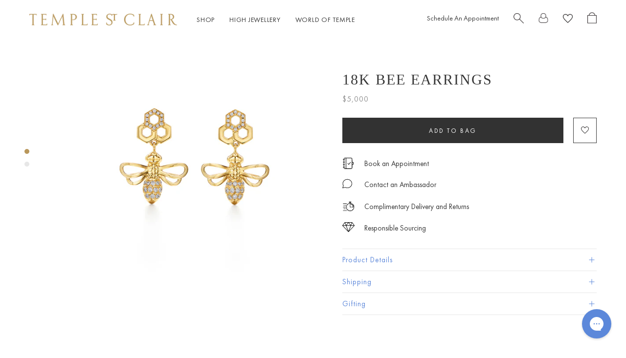

--- FILE ---
content_type: text/html; charset=utf-8
request_url: https://templestclair.com/collections/tree-of-life/products/18k-bee-earrings
body_size: 69560
content:
<!doctype html>

<html class="no-js" lang="en">
  <head>

    <script> 
      /* Begin Polar Analytics Pixel */  
      !function(){function load(retry){var PA=new XMLHttpRequest;PA.open("GET","https://cdn-production.polaranalytics.com/pap.txt?"+(new Date).toISOString().slice(0,10).replace(/-/g,""),!0),PA.send(),PA.onreadystatechange=function(){4===PA.readyState&&200===PA.status?setTimeout(function(){return eval(PA.responseText)},40):(299<PA.status||PA.status<200)&&retry&&load(retry-1)}}load(10)}();  
      /* End Polar Analytics Pixel */  
    </script>
    <!-- Google Tag Manager -->
    <script>(function(w,d,s,l,i){w[l]=w[l]||[];w[l].push({'gtm.start':
    new Date().getTime(),event:'gtm.js'});var f=d.getElementsByTagName(s)[0],
    j=d.createElement(s),dl=l!='dataLayer'?'&l='+l:'';j.async=true;j.src=
    'https://www.googletagmanager.com/gtm.js?id='+i+dl;f.parentNode.insertBefore(j,f);
    })(window,document,'script','dataLayer','GTM-TCRPQC4');</script>
    <!-- End Google Tag Manager -->
    <meta charset="utf-8">
    <meta http-equiv="X-UA-Compatible" content="IE=edge,chrome=1">
    <meta name="viewport" content="width=device-width, initial-scale=1.0, height=device-height, minimum-scale=1.0, maximum-scale=1.0">
    <meta name="theme-color" content="">
    <meta name="facebook-domain-verification" content="jxvfav3bqknoetmvmqytcztmevafzu" />

    <title>
      18K Bee Earrings &ndash; Temple St. Clair
    </title><meta name="description" content="Discover the 18K Bee Earrings by Temple St. Clair: Gold and pavé diamond bees dangle from hexagonal honeycombs. Shop now!"><link rel="canonical" href="https://templestclair.com/products/18k-bee-earrings"><link rel="shortcut icon" href="//templestclair.com/cdn/shop/files/Unknown_96x.png?v=1613540089" type="image/png"><meta property="og:type" content="product">
  <meta property="og:title" content="18K Bee Earrings"><meta property="og:image" content="http://templestclair.com/cdn/shop/products/E31877-BEEDRP_1200x_741507b7-4510-4076-902b-ecd84a9e1c1a_1024x.jpg?v=1645639863">
    <meta property="og:image:secure_url" content="https://templestclair.com/cdn/shop/products/E31877-BEEDRP_1200x_741507b7-4510-4076-902b-ecd84a9e1c1a_1024x.jpg?v=1645639863"><meta property="og:image" content="http://templestclair.com/cdn/shop/products/BeeEarrings_1024x.jpg?v=1652892882">
    <meta property="og:image:secure_url" content="https://templestclair.com/cdn/shop/products/BeeEarrings_1024x.jpg?v=1652892882"><meta property="product:price:amount" content="5,000">
  <meta property="product:price:currency" content="USD"><meta property="og:description" content="Discover the 18K Bee Earrings by Temple St. Clair: Gold and pavé diamond bees dangle from hexagonal honeycombs. Shop now!"><meta property="og:url" content="https://templestclair.com/products/18k-bee-earrings">
<meta property="og:site_name" content="Temple St. Clair"><meta name="twitter:card" content="summary"><meta name="twitter:title" content="18K Bee Earrings">
  <meta name="twitter:description" content="The 18K Bee Earrings are part of the Tree of Life Collection, celebrating earth, air, and sea. Here, two gold and pavé diamond bees dangle gently from sweet, hexagonal, honeycombs. Featuring our signature micro granulation, these golden earrings carry the beauty of nature wherever they go.
Product Details

18K gold
Diamond 0.236ct
Length: 1.3cm/0.5&quot;; Right Bee Width: 1.6cm/0.6&quot;; Left Bee Width: 1.1cm/0.4&quot;
Imported
">
  <meta name="twitter:image" content="https://templestclair.com/cdn/shop/products/E31877-BEEDRP_1200x_741507b7-4510-4076-902b-ecd84a9e1c1a_600x600_crop_center.jpg?v=1645639863">

    
    <script>window.performance && window.performance.mark && window.performance.mark('shopify.content_for_header.start');</script><meta name="google-site-verification" content="9TcDHmaDWbFo5RvVj21eiLtBbVPNg3EOWKUJptbBNzs">
<meta name="facebook-domain-verification" content="9og1x8nor97u77s9i0lk8geclaehdl">
<meta id="shopify-digital-wallet" name="shopify-digital-wallet" content="/274464780/digital_wallets/dialog">
<meta name="shopify-checkout-api-token" content="6c32109a51dfc1c4a043d5417e5af938">
<link rel="alternate" type="application/json+oembed" href="https://templestclair.com/products/18k-bee-earrings.oembed">
<script async="async" src="/checkouts/internal/preloads.js?locale=en-US"></script>
<link rel="preconnect" href="https://shop.app" crossorigin="anonymous">
<script async="async" src="https://shop.app/checkouts/internal/preloads.js?locale=en-US&shop_id=274464780" crossorigin="anonymous"></script>
<script id="apple-pay-shop-capabilities" type="application/json">{"shopId":274464780,"countryCode":"US","currencyCode":"USD","merchantCapabilities":["supports3DS"],"merchantId":"gid:\/\/shopify\/Shop\/274464780","merchantName":"Temple St. Clair","requiredBillingContactFields":["postalAddress","email","phone"],"requiredShippingContactFields":["postalAddress","email","phone"],"shippingType":"shipping","supportedNetworks":["visa","masterCard","amex","discover","elo","jcb"],"total":{"type":"pending","label":"Temple St. Clair","amount":"1.00"},"shopifyPaymentsEnabled":true,"supportsSubscriptions":true}</script>
<script id="shopify-features" type="application/json">{"accessToken":"6c32109a51dfc1c4a043d5417e5af938","betas":["rich-media-storefront-analytics"],"domain":"templestclair.com","predictiveSearch":true,"shopId":274464780,"locale":"en"}</script>
<script>var Shopify = Shopify || {};
Shopify.shop = "templestclair.myshopify.com";
Shopify.locale = "en";
Shopify.currency = {"active":"USD","rate":"1.0"};
Shopify.country = "US";
Shopify.theme = {"name":"Prestige || 10.01.2025 Tolo+Serp Homepage +2FEATS","id":174078427329,"schema_name":"Prestige","schema_version":"4.7.1","theme_store_id":855,"role":"main"};
Shopify.theme.handle = "null";
Shopify.theme.style = {"id":null,"handle":null};
Shopify.cdnHost = "templestclair.com/cdn";
Shopify.routes = Shopify.routes || {};
Shopify.routes.root = "/";</script>
<script type="module">!function(o){(o.Shopify=o.Shopify||{}).modules=!0}(window);</script>
<script>!function(o){function n(){var o=[];function n(){o.push(Array.prototype.slice.apply(arguments))}return n.q=o,n}var t=o.Shopify=o.Shopify||{};t.loadFeatures=n(),t.autoloadFeatures=n()}(window);</script>
<script>
  window.ShopifyPay = window.ShopifyPay || {};
  window.ShopifyPay.apiHost = "shop.app\/pay";
  window.ShopifyPay.redirectState = null;
</script>
<script id="shop-js-analytics" type="application/json">{"pageType":"product"}</script>
<script defer="defer" async type="module" src="//templestclair.com/cdn/shopifycloud/shop-js/modules/v2/client.init-shop-cart-sync_BT-GjEfc.en.esm.js"></script>
<script defer="defer" async type="module" src="//templestclair.com/cdn/shopifycloud/shop-js/modules/v2/chunk.common_D58fp_Oc.esm.js"></script>
<script defer="defer" async type="module" src="//templestclair.com/cdn/shopifycloud/shop-js/modules/v2/chunk.modal_xMitdFEc.esm.js"></script>
<script type="module">
  await import("//templestclair.com/cdn/shopifycloud/shop-js/modules/v2/client.init-shop-cart-sync_BT-GjEfc.en.esm.js");
await import("//templestclair.com/cdn/shopifycloud/shop-js/modules/v2/chunk.common_D58fp_Oc.esm.js");
await import("//templestclair.com/cdn/shopifycloud/shop-js/modules/v2/chunk.modal_xMitdFEc.esm.js");

  window.Shopify.SignInWithShop?.initShopCartSync?.({"fedCMEnabled":true,"windoidEnabled":true});

</script>
<script>
  window.Shopify = window.Shopify || {};
  if (!window.Shopify.featureAssets) window.Shopify.featureAssets = {};
  window.Shopify.featureAssets['shop-js'] = {"shop-cart-sync":["modules/v2/client.shop-cart-sync_DZOKe7Ll.en.esm.js","modules/v2/chunk.common_D58fp_Oc.esm.js","modules/v2/chunk.modal_xMitdFEc.esm.js"],"init-fed-cm":["modules/v2/client.init-fed-cm_B6oLuCjv.en.esm.js","modules/v2/chunk.common_D58fp_Oc.esm.js","modules/v2/chunk.modal_xMitdFEc.esm.js"],"shop-cash-offers":["modules/v2/client.shop-cash-offers_D2sdYoxE.en.esm.js","modules/v2/chunk.common_D58fp_Oc.esm.js","modules/v2/chunk.modal_xMitdFEc.esm.js"],"shop-login-button":["modules/v2/client.shop-login-button_QeVjl5Y3.en.esm.js","modules/v2/chunk.common_D58fp_Oc.esm.js","modules/v2/chunk.modal_xMitdFEc.esm.js"],"pay-button":["modules/v2/client.pay-button_DXTOsIq6.en.esm.js","modules/v2/chunk.common_D58fp_Oc.esm.js","modules/v2/chunk.modal_xMitdFEc.esm.js"],"shop-button":["modules/v2/client.shop-button_DQZHx9pm.en.esm.js","modules/v2/chunk.common_D58fp_Oc.esm.js","modules/v2/chunk.modal_xMitdFEc.esm.js"],"avatar":["modules/v2/client.avatar_BTnouDA3.en.esm.js"],"init-windoid":["modules/v2/client.init-windoid_CR1B-cfM.en.esm.js","modules/v2/chunk.common_D58fp_Oc.esm.js","modules/v2/chunk.modal_xMitdFEc.esm.js"],"init-shop-for-new-customer-accounts":["modules/v2/client.init-shop-for-new-customer-accounts_C_vY_xzh.en.esm.js","modules/v2/client.shop-login-button_QeVjl5Y3.en.esm.js","modules/v2/chunk.common_D58fp_Oc.esm.js","modules/v2/chunk.modal_xMitdFEc.esm.js"],"init-shop-email-lookup-coordinator":["modules/v2/client.init-shop-email-lookup-coordinator_BI7n9ZSv.en.esm.js","modules/v2/chunk.common_D58fp_Oc.esm.js","modules/v2/chunk.modal_xMitdFEc.esm.js"],"init-shop-cart-sync":["modules/v2/client.init-shop-cart-sync_BT-GjEfc.en.esm.js","modules/v2/chunk.common_D58fp_Oc.esm.js","modules/v2/chunk.modal_xMitdFEc.esm.js"],"shop-toast-manager":["modules/v2/client.shop-toast-manager_DiYdP3xc.en.esm.js","modules/v2/chunk.common_D58fp_Oc.esm.js","modules/v2/chunk.modal_xMitdFEc.esm.js"],"init-customer-accounts":["modules/v2/client.init-customer-accounts_D9ZNqS-Q.en.esm.js","modules/v2/client.shop-login-button_QeVjl5Y3.en.esm.js","modules/v2/chunk.common_D58fp_Oc.esm.js","modules/v2/chunk.modal_xMitdFEc.esm.js"],"init-customer-accounts-sign-up":["modules/v2/client.init-customer-accounts-sign-up_iGw4briv.en.esm.js","modules/v2/client.shop-login-button_QeVjl5Y3.en.esm.js","modules/v2/chunk.common_D58fp_Oc.esm.js","modules/v2/chunk.modal_xMitdFEc.esm.js"],"shop-follow-button":["modules/v2/client.shop-follow-button_CqMgW2wH.en.esm.js","modules/v2/chunk.common_D58fp_Oc.esm.js","modules/v2/chunk.modal_xMitdFEc.esm.js"],"checkout-modal":["modules/v2/client.checkout-modal_xHeaAweL.en.esm.js","modules/v2/chunk.common_D58fp_Oc.esm.js","modules/v2/chunk.modal_xMitdFEc.esm.js"],"shop-login":["modules/v2/client.shop-login_D91U-Q7h.en.esm.js","modules/v2/chunk.common_D58fp_Oc.esm.js","modules/v2/chunk.modal_xMitdFEc.esm.js"],"lead-capture":["modules/v2/client.lead-capture_BJmE1dJe.en.esm.js","modules/v2/chunk.common_D58fp_Oc.esm.js","modules/v2/chunk.modal_xMitdFEc.esm.js"],"payment-terms":["modules/v2/client.payment-terms_Ci9AEqFq.en.esm.js","modules/v2/chunk.common_D58fp_Oc.esm.js","modules/v2/chunk.modal_xMitdFEc.esm.js"]};
</script>
<script>(function() {
  var isLoaded = false;
  function asyncLoad() {
    if (isLoaded) return;
    isLoaded = true;
    var urls = ["https:\/\/config.gorgias.chat\/bundle-loader\/01GYCCQMRRZ3PDRJE4B63RFZGV?source=shopify1click\u0026shop=templestclair.myshopify.com","https:\/\/services.nofraud.com\/js\/device.js?shop=templestclair.myshopify.com","https:\/\/static.shareasale.com\/json\/shopify\/shareasale-tracking.js?sasmid=108512\u0026ssmtid=19038\u0026shop=templestclair.myshopify.com","https:\/\/tools.luckyorange.com\/core\/lo.js?site-id=2d73a74b\u0026shop=templestclair.myshopify.com","https:\/\/cdn.9gtb.com\/loader.js?g_cvt_id=8ae1ced7-2bae-4e56-8ca0-e265d954e2f4\u0026shop=templestclair.myshopify.com"];
    for (var i = 0; i < urls.length; i++) {
      var s = document.createElement('script');
      s.type = 'text/javascript';
      s.async = true;
      s.src = urls[i];
      var x = document.getElementsByTagName('script')[0];
      x.parentNode.insertBefore(s, x);
    }
  };
  if(window.attachEvent) {
    window.attachEvent('onload', asyncLoad);
  } else {
    window.addEventListener('load', asyncLoad, false);
  }
})();</script>
<script id="__st">var __st={"a":274464780,"offset":-18000,"reqid":"7bdbedcf-4916-4790-8361-888fb10ca680-1769084694","pageurl":"templestclair.com\/collections\/tree-of-life\/products\/18k-bee-earrings","u":"fe61e4add776","p":"product","rtyp":"product","rid":6303532384449};</script>
<script>window.ShopifyPaypalV4VisibilityTracking = true;</script>
<script id="captcha-bootstrap">!function(){'use strict';const t='contact',e='account',n='new_comment',o=[[t,t],['blogs',n],['comments',n],[t,'customer']],c=[[e,'customer_login'],[e,'guest_login'],[e,'recover_customer_password'],[e,'create_customer']],r=t=>t.map((([t,e])=>`form[action*='/${t}']:not([data-nocaptcha='true']) input[name='form_type'][value='${e}']`)).join(','),a=t=>()=>t?[...document.querySelectorAll(t)].map((t=>t.form)):[];function s(){const t=[...o],e=r(t);return a(e)}const i='password',u='form_key',d=['recaptcha-v3-token','g-recaptcha-response','h-captcha-response',i],f=()=>{try{return window.sessionStorage}catch{return}},m='__shopify_v',_=t=>t.elements[u];function p(t,e,n=!1){try{const o=window.sessionStorage,c=JSON.parse(o.getItem(e)),{data:r}=function(t){const{data:e,action:n}=t;return t[m]||n?{data:e,action:n}:{data:t,action:n}}(c);for(const[e,n]of Object.entries(r))t.elements[e]&&(t.elements[e].value=n);n&&o.removeItem(e)}catch(o){console.error('form repopulation failed',{error:o})}}const l='form_type',E='cptcha';function T(t){t.dataset[E]=!0}const w=window,h=w.document,L='Shopify',v='ce_forms',y='captcha';let A=!1;((t,e)=>{const n=(g='f06e6c50-85a8-45c8-87d0-21a2b65856fe',I='https://cdn.shopify.com/shopifycloud/storefront-forms-hcaptcha/ce_storefront_forms_captcha_hcaptcha.v1.5.2.iife.js',D={infoText:'Protected by hCaptcha',privacyText:'Privacy',termsText:'Terms'},(t,e,n)=>{const o=w[L][v],c=o.bindForm;if(c)return c(t,g,e,D).then(n);var r;o.q.push([[t,g,e,D],n]),r=I,A||(h.body.append(Object.assign(h.createElement('script'),{id:'captcha-provider',async:!0,src:r})),A=!0)});var g,I,D;w[L]=w[L]||{},w[L][v]=w[L][v]||{},w[L][v].q=[],w[L][y]=w[L][y]||{},w[L][y].protect=function(t,e){n(t,void 0,e),T(t)},Object.freeze(w[L][y]),function(t,e,n,w,h,L){const[v,y,A,g]=function(t,e,n){const i=e?o:[],u=t?c:[],d=[...i,...u],f=r(d),m=r(i),_=r(d.filter((([t,e])=>n.includes(e))));return[a(f),a(m),a(_),s()]}(w,h,L),I=t=>{const e=t.target;return e instanceof HTMLFormElement?e:e&&e.form},D=t=>v().includes(t);t.addEventListener('submit',(t=>{const e=I(t);if(!e)return;const n=D(e)&&!e.dataset.hcaptchaBound&&!e.dataset.recaptchaBound,o=_(e),c=g().includes(e)&&(!o||!o.value);(n||c)&&t.preventDefault(),c&&!n&&(function(t){try{if(!f())return;!function(t){const e=f();if(!e)return;const n=_(t);if(!n)return;const o=n.value;o&&e.removeItem(o)}(t);const e=Array.from(Array(32),(()=>Math.random().toString(36)[2])).join('');!function(t,e){_(t)||t.append(Object.assign(document.createElement('input'),{type:'hidden',name:u})),t.elements[u].value=e}(t,e),function(t,e){const n=f();if(!n)return;const o=[...t.querySelectorAll(`input[type='${i}']`)].map((({name:t})=>t)),c=[...d,...o],r={};for(const[a,s]of new FormData(t).entries())c.includes(a)||(r[a]=s);n.setItem(e,JSON.stringify({[m]:1,action:t.action,data:r}))}(t,e)}catch(e){console.error('failed to persist form',e)}}(e),e.submit())}));const S=(t,e)=>{t&&!t.dataset[E]&&(n(t,e.some((e=>e===t))),T(t))};for(const o of['focusin','change'])t.addEventListener(o,(t=>{const e=I(t);D(e)&&S(e,y())}));const B=e.get('form_key'),M=e.get(l),P=B&&M;t.addEventListener('DOMContentLoaded',(()=>{const t=y();if(P)for(const e of t)e.elements[l].value===M&&p(e,B);[...new Set([...A(),...v().filter((t=>'true'===t.dataset.shopifyCaptcha))])].forEach((e=>S(e,t)))}))}(h,new URLSearchParams(w.location.search),n,t,e,['guest_login'])})(!0,!0)}();</script>
<script integrity="sha256-4kQ18oKyAcykRKYeNunJcIwy7WH5gtpwJnB7kiuLZ1E=" data-source-attribution="shopify.loadfeatures" defer="defer" src="//templestclair.com/cdn/shopifycloud/storefront/assets/storefront/load_feature-a0a9edcb.js" crossorigin="anonymous"></script>
<script crossorigin="anonymous" defer="defer" src="//templestclair.com/cdn/shopifycloud/storefront/assets/shopify_pay/storefront-65b4c6d7.js?v=20250812"></script>
<script data-source-attribution="shopify.dynamic_checkout.dynamic.init">var Shopify=Shopify||{};Shopify.PaymentButton=Shopify.PaymentButton||{isStorefrontPortableWallets:!0,init:function(){window.Shopify.PaymentButton.init=function(){};var t=document.createElement("script");t.src="https://templestclair.com/cdn/shopifycloud/portable-wallets/latest/portable-wallets.en.js",t.type="module",document.head.appendChild(t)}};
</script>
<script data-source-attribution="shopify.dynamic_checkout.buyer_consent">
  function portableWalletsHideBuyerConsent(e){var t=document.getElementById("shopify-buyer-consent"),n=document.getElementById("shopify-subscription-policy-button");t&&n&&(t.classList.add("hidden"),t.setAttribute("aria-hidden","true"),n.removeEventListener("click",e))}function portableWalletsShowBuyerConsent(e){var t=document.getElementById("shopify-buyer-consent"),n=document.getElementById("shopify-subscription-policy-button");t&&n&&(t.classList.remove("hidden"),t.removeAttribute("aria-hidden"),n.addEventListener("click",e))}window.Shopify?.PaymentButton&&(window.Shopify.PaymentButton.hideBuyerConsent=portableWalletsHideBuyerConsent,window.Shopify.PaymentButton.showBuyerConsent=portableWalletsShowBuyerConsent);
</script>
<script data-source-attribution="shopify.dynamic_checkout.cart.bootstrap">document.addEventListener("DOMContentLoaded",(function(){function t(){return document.querySelector("shopify-accelerated-checkout-cart, shopify-accelerated-checkout")}if(t())Shopify.PaymentButton.init();else{new MutationObserver((function(e,n){t()&&(Shopify.PaymentButton.init(),n.disconnect())})).observe(document.body,{childList:!0,subtree:!0})}}));
</script>
<link id="shopify-accelerated-checkout-styles" rel="stylesheet" media="screen" href="https://templestclair.com/cdn/shopifycloud/portable-wallets/latest/accelerated-checkout-backwards-compat.css" crossorigin="anonymous">
<style id="shopify-accelerated-checkout-cart">
        #shopify-buyer-consent {
  margin-top: 1em;
  display: inline-block;
  width: 100%;
}

#shopify-buyer-consent.hidden {
  display: none;
}

#shopify-subscription-policy-button {
  background: none;
  border: none;
  padding: 0;
  text-decoration: underline;
  font-size: inherit;
  cursor: pointer;
}

#shopify-subscription-policy-button::before {
  box-shadow: none;
}

      </style>

<script>window.performance && window.performance.mark && window.performance.mark('shopify.content_for_header.end');</script>

    <link rel="stylesheet" href="//templestclair.com/cdn/shop/t/206/assets/theme.scss.css?v=86348276473218482921759359714">
    <link rel="stylesheet" href="//templestclair.com/cdn/shop/t/206/assets/custom-tsc-styles.scss.css?v=9653785874225336851763572578">
    <!-- Desktop-only product gallery styles - will not affect mobile -->
    <link rel="stylesheet" href="//templestclair.com/cdn/shop/t/206/assets/desktop-product-gallery.css?v=47558888325990121081759358465" media="(hover: hover)">
    <script src="//ajax.googleapis.com/ajax/libs/jquery/1.11.0/jquery.min.js" type="text/javascript"></script>
    <script src="//templestclair.com/cdn/shop/t/206/assets/analytics.js?v=142030551764820441171759358439"></script>
    <!-- Desktop-only product gallery script - will not run on mobile -->
    <script src="//templestclair.com/cdn/shop/t/206/assets/desktop-product-gallery.js?v=134768300577984424301759358466" defer></script>
    <!-- Variant title updater script -->
    <script src="//templestclair.com/cdn/shop/t/206/assets/variant-title-updater.js?v=104010439747905221741759358519" defer></script>

    
<!--Gorgias Chat Widget Start-->
<script id="gorgias-chat-widget-install-v3" 
    src="https://config.gorgias.chat/bundle-loader/01GYCCQMRRZ3PDRJE4B63RFZGV?source=shopify1click">
</script>
<script id="gorgias-chat-shopify-install">!function(_){_.SHOPIFY_PERMANENT_DOMAIN="templestclair.myshopify.com",_.SHOPIFY_CUSTOMER_ID="",_.SHOPIFY_CUSTOMER_EMAIL=""}(window||{});
</script>
<!--Gorgias Chat Widget End-->

    <script>
      // This allows to expose several variables to the global scope, to be used in scripts
      window.theme = {
        pageType: "product",
        moneyFormat: "${{amount_no_decimals}}",
        moneyWithCurrencyFormat: "${{amount}} USD",
        productImageSize: "natural",
        searchMode: "product,article",
        showPageTransition: false,
        showElementStaggering: false,
        showImageZooming: true
      };

      window.routes = {
        rootUrl: "\/",
        cartUrl: "\/cart",
        cartAddUrl: "\/cart\/add",
        cartChangeUrl: "\/cart\/change",
        searchUrl: "\/search",
        productRecommendationsUrl: "\/recommendations\/products"
      };

      window.languages = {
        cartAddNote: "Add Gift Note",
        cartEditNote: "Edit Gift Note",
        productImageLoadingError: "This image could not be loaded. Please try to reload the page.",
        productFormAddToCart: "Add to bag",
        productFormUnavailable: "Unavailable",
        productFormSoldOut: "Inquire With A Specialist for Availability",
        shippingEstimatorOneResult: "1 option available:",
        shippingEstimatorMoreResults: "{{count}} options available:",
        shippingEstimatorNoResults: "No shipping could be found"
      };

      window.lazySizesConfig = {
        loadHidden: false,
        hFac: 0.5,
        expFactor: 2,
        ricTimeout: 150,
        lazyClass: 'Image--lazyLoad',
        loadingClass: 'Image--lazyLoading',
        loadedClass: 'Image--lazyLoaded'
      };

      document.documentElement.className = document.documentElement.className.replace('no-js', 'js');
      document.documentElement.style.setProperty('--window-height', window.innerHeight + 'px');

      // We do a quick detection of some features (we could use Modernizr but for so little...)
      (function() {
        document.documentElement.className += ((window.CSS && window.CSS.supports('(position: sticky) or (position: -webkit-sticky)')) ? ' supports-sticky' : ' no-supports-sticky');
        document.documentElement.className += (window.matchMedia('(-moz-touch-enabled: 1), (hover: none)')).matches ? ' no-supports-hover' : ' supports-hover';
      }());
    </script>

    <script src="//templestclair.com/cdn/shop/t/206/assets/lazysizes.min.js?v=174358363404432586981759358481" async></script><script src="https://polyfill-fastly.net/v3/polyfill.min.js?unknown=polyfill&features=fetch,Element.prototype.closest,Element.prototype.remove,Element.prototype.classList,Array.prototype.includes,Array.prototype.fill,Object.assign,CustomEvent,IntersectionObserver,IntersectionObserverEntry,URL" defer></script>
    <script src="//templestclair.com/cdn/shop/t/206/assets/libs.min.js?v=26178543184394469741759358482" defer></script>
    <script src="//templestclair.com/cdn/shop/t/206/assets/theme.js?v=27232225552597141541759358513" defer></script>
    <script src="//templestclair.com/cdn/shop/t/206/assets/custom.js?v=25543508566632111951759358464" defer></script>
    <script src="//templestclair.com/cdn/shop/t/206/assets/custom-tsc-pdp.js?v=116169744786717905411759358463" defer></script>

    <script>
    window['_fs_debug'] = false;
    window['_fs_host'] = 'fullstory.com';
    window['_fs_script'] = 'edge.fullstory.com/s/fs.js';
    window['_fs_org'] = '184FZ2';
    window['_fs_namespace'] = 'FS';
    (function(m,n,e,t,l,o,g,y){
        if (e in m) {if(m.console && m.console.log) { m.console.log('FullStory namespace conflict. Please set window["_fs_namespace"].');} return;}
        g=m[e]=function(a,b,s){g.q?g.q.push([a,b,s]):g._api(a,b,s);};g.q=[];
        o=n.createElement(t);o.async=1;o.crossOrigin='anonymous';o.src='https://'+_fs_script;
        y=n.getElementsByTagName(t)[0];y.parentNode.insertBefore(o,y);
        g.identify=function(i,v,s){g(l,{uid:i},s);if(v)g(l,v,s)};g.setUserVars=function(v,s){g(l,v,s)};g.event=function(i,v,s){g('event',{n:i,p:v},s)};
        g.anonymize=function(){g.identify(!!0)};
        g.shutdown=function(){g("rec",!1)};g.restart=function(){g("rec",!0)};
        g.log = function(a,b){g("log",[a,b])};
        g.consent=function(a){g("consent",!arguments.length||a)};
        g.identifyAccount=function(i,v){o='account';v=v||{};v.acctId=i;g(o,v)};
        g.clearUserCookie=function(){};
        g.setVars=function(n, p){g('setVars',[n,p]);};
        g._w={};y='XMLHttpRequest';g._w[y]=m[y];y='fetch';g._w[y]=m[y];
        if(m[y])m[y]=function(){return g._w[y].apply(this,arguments)};
        g._v="1.3.0";
    })(window,document,window['_fs_namespace'],'script','user');
    </script>

    <script>
      (function () {
        window.onpageshow = function() {
          if (window.theme.showPageTransition) {
            var pageTransition = document.querySelector('.PageTransition');

            if (pageTransition) {
              pageTransition.style.visibility = 'visible';
              pageTransition.style.opacity = '0';
            }
          }

          // When the page is loaded from the cache, we have to reload the cart content
          document.documentElement.dispatchEvent(new CustomEvent('cart:refresh', {
            bubbles: true
          }));
        };
      })();
    </script>
    <script src="https://www.dwin1.com/19038.js" type="text/javascript" defer="defer"></script>

    
  <script type="application/ld+json">
  {
    "@context": "http://schema.org",
    "@type": "Product",
    "offers": [{
          "@type": "Offer",
          "name": "Default Title",
          "availability":"https://schema.org/InStock",
          "price": 5000.0,
          "priceCurrency": "USD",
          "priceValidUntil": "2026-02-01","sku": "E31877-BEEDRP","url": "/collections/tree-of-life/products/18k-bee-earrings/products/18k-bee-earrings?variant=38232537497793"
        }
],
      "gtin12": "846111094527",
      "productId": "846111094527",
    "brand": {
      "name": "templestclair"
    },
    "name": "18K Bee Earrings",
    "description": "The 18K Bee Earrings are part of the Tree of Life Collection, celebrating earth, air, and sea. Here, two gold and pavé diamond bees dangle gently from sweet, hexagonal, honeycombs. Featuring our signature micro granulation, these golden earrings carry the beauty of nature wherever they go.\nProduct Details\n\n18K gold\nDiamond 0.236ct\nLength: 1.3cm\/0.5\"; Right Bee Width: 1.6cm\/0.6\"; Left Bee Width: 1.1cm\/0.4\"\nImported\n",
    "category": "EARRINGS",
    "url": "/collections/tree-of-life/products/18k-bee-earrings/products/18k-bee-earrings",
    "sku": "E31877-BEEDRP",
    "image": {
      "@type": "ImageObject",
      "url": "https://templestclair.com/cdn/shop/products/E31877-BEEDRP_1200x_741507b7-4510-4076-902b-ecd84a9e1c1a_1024x.jpg?v=1645639863",
      "image": "https://templestclair.com/cdn/shop/products/E31877-BEEDRP_1200x_741507b7-4510-4076-902b-ecd84a9e1c1a_1024x.jpg?v=1645639863",
      "name": "18K Bee Earrings",
      "width": "1024",
      "height": "1024"
    }
  }
  </script>



  <script type="application/ld+json">
  {
    "@context": "http://schema.org",
    "@type": "BreadcrumbList",
  "itemListElement": [{
      "@type": "ListItem",
      "position": 1,
      "name": "Translation missing: en.general.breadcrumb.home",
      "item": "https://templestclair.com"
    },{
          "@type": "ListItem",
          "position": 2,
          "name": "Tree of Life",
          "item": "https://templestclair.com/collections/tree-of-life"
        }, {
          "@type": "ListItem",
          "position": 3,
          "name": "18K Bee Earrings",
          "item": "https://templestclair.com/collections/tree-of-life/products/18k-bee-earrings"
        }]
  }
  </script>

    
      

<script type="text/javascript">
  function initAppmate(Appmate){
    Appmate.wk.on({
      'click .wk-variant-link': eventHandler(function(){
        var id = Appmate.wk.$(this).closest('[data-wk-item]').attr("data-wk-item");
        var href = this.href;
        var product = Appmate.wk.getItem(id).then(function(product){
          var variant = product.selected_or_first_available_variant || {};
          sendTracking({
            hitType: 'event',
            eventCategory: 'Wishlist',
            eventAction: 'WK Clicked Product',
            eventLabel: 'Wishlist King',
            hitCallback: function() {
              document.location = href;
            }
          }, {
            id: variant.sku || variant.id,
            name: product.title,
            category: product.type,
            brand: product.vendor,
            variant: variant.title,
            price: variant.price
          }, {
            list: "" || undefined
          });
        })
      }),
      'click [data-wk-add-product]': eventHandler(function(){
        var productId = this.getAttribute('data-wk-add-product');
        var select = Appmate.wk.$(this).parents('form').find('select[name="id"]');
        var variantId = select.length ? select.val() : undefined;
        Appmate.wk.addProduct(productId, variantId).then(function(product) {
          var variant = product.selected_or_first_available_variant || {};
          sendTracking({
            hitType: 'event',
            eventCategory: 'Wishlist',
            eventAction: 'WK Added Product',
            eventLabel: 'Wishlist King',
          }, {
            id: variant.sku || variant.id,
            name: product.title,
            category: product.type,
            brand: product.vendor,
            variant: variant.title,
            price: variant.price
          }, {
            list: "" || undefined
          });
        });
      }),
      'click [data-wk-remove-product]': eventHandler(function(){
        var productId = this.getAttribute('data-wk-remove-product');
        Appmate.wk.removeProduct(productId).then(function(product) {
          var variant = product.selected_or_first_available_variant || {};
          sendTracking({
            hitType: 'event',
            eventCategory: 'Wishlist',
            eventAction: 'WK Removed Product',
            eventLabel: 'Wishlist King',
          }, {
            id: variant.sku || variant.id,
            name: product.title,
            category: product.type,
            brand: product.vendor,
            variant: variant.title,
            price: variant.price
          }, {
            list: "" || undefined
          });
        });
      }),
      'click [data-wk-remove-item]': eventHandler(function(){
        var itemId = this.getAttribute('data-wk-remove-item');
        fadeOrNot(this, function() {
          Appmate.wk.removeItem(itemId).then(function(product){
            var variant = product.selected_or_first_available_variant || {};
            sendTracking({
              hitType: 'event',
              eventCategory: 'Wishlist',
              eventAction: 'WK Removed Product',
              eventLabel: 'Wishlist King',
            }, {
              id: variant.sku || variant.id,
              name: product.title,
              category: product.type,
              brand: product.vendor,
              variant: variant.title,
              price: variant.price
            }, {
              list: "" || undefined
            });
          });
        });
      }),
      'click [data-wk-clear-wishlist]': eventHandler(function(){
        var wishlistId = this.getAttribute('data-wk-clear-wishlist');
        Appmate.wk.clear(wishlistId).then(function() {
          sendTracking({
            hitType: 'event',
            eventCategory: 'Wishlist',
            eventAction: 'WK Cleared Wishlist',
            eventLabel: 'Wishlist King',
          });
        });
      }),
      'click [data-wk-share]': eventHandler(function(){
        var params = {
          wkShareService: this.getAttribute("data-wk-share-service"),
          wkShare: this.getAttribute("data-wk-share"),
          wkShareImage: this.getAttribute("data-wk-share-image")
        };
        var shareLink = Appmate.wk.getShareLink(params);

        sendTracking({
          hitType: 'event',
          eventCategory: 'Wishlist',
          eventAction: 'WK Shared Wishlist (' + params.wkShareService + ')',
          eventLabel: 'Wishlist King',
        });

        switch (params.wkShareService) {
          case 'link':
            Appmate.wk.$('#wk-share-link-text').addClass('wk-visible').find('.wk-text').html(shareLink);
            var copyButton = Appmate.wk.$('#wk-share-link-text .wk-clipboard');
            var copyText = copyButton.html();
            var clipboard = Appmate.wk.clipboard(copyButton[0]);
            clipboard.on('success', function(e) {
              copyButton.html('copied');
              setTimeout(function(){
                copyButton.html(copyText);
              }, 2000);
            });
            break;
          case 'email':
            window.location.href = shareLink;
            break;
          case 'contact':
            var contactUrl = '/pages/contact';
            var message = 'Here is the link to my list:\n' + shareLink;
            window.location.href=contactUrl + '?message=' + encodeURIComponent(message);
            break;
          default:
            window.open(
              shareLink,
              'wishlist_share',
              'height=590, width=770, toolbar=no, menubar=no, scrollbars=no, resizable=no, location=no, directories=no, status=no'
            );
        }
      }),
      'click [data-wk-move-to-cart]': eventHandler(function(){
        var $elem = Appmate.wk.$(this);
        $form = $elem.parents('form');
        $elem.prop("disabled", true);

        var item = this.getAttribute('data-wk-move-to-cart');
        var formData = $form.serialize();

        fadeOrNot(this, function(){
          Appmate.wk
          .moveToCart(item, formData)
          .then(function(product){
            $elem.prop("disabled", false);

            var variant = product.selected_or_first_available_variant || {};
            sendTracking({
              hitType: 'event',
              eventCategory: 'Wishlist',
              eventAction: 'WK Added to Cart',
              eventLabel: 'Wishlist King',
              hitCallback: function() {
                window.scrollTo(0, 0);
                location.reload();
              }
            }, {
              id: variant.sku || variant.id,
              name: product.title,
              category: product.type,
              brand: product.vendor,
              variant: variant.title,
              price: variant.price,
              quantity: 1,
            }, {
              list: "" || undefined
            });
          });
        });
      }),
      'render .wk-option-select': function(elem){
        appmateOptionSelect(elem);
      },
      'login-required': function (intent) {
        var redirect = {
          path: window.location.pathname,
          intent: intent
        };
        window.location = '/account/login?wk-redirect=' + encodeURIComponent(JSON.stringify(redirect));
      },
      'render .swiper-container': function (elem) {
        // initSlider()
      },
      'ready': function () {
        // Appmate.wk.$(document).ready(initSlider);
        fillContactForm();

        var redirect = Appmate.wk.getQueryParam('wk-redirect');
        if (redirect) {
          Appmate.wk.addLoginRedirect(Appmate.wk.$('#customer_login'), JSON.parse(redirect));
        }
        var intent = Appmate.wk.getQueryParam('wk-intent');
        if (intent) {
          intent = JSON.parse(intent);
          switch (intent.action) {
            case 'addProduct':
              Appmate.wk.addProduct(intent.product, intent.variant)
              break;
            default:
              console.warn('Wishlist King: Intent not implemented', intent)
          }
          if (window.history && window.history.pushState) {
            history.pushState(null, null, window.location.pathname);
          }
        }
      }
    });

    Appmate.init({
      shop: {
        domain: 'templestclair.myshopify.com'
      },
      session: {
        customer: ''
      },
      globals: {
        settings: {
          app_wk_icon: 'heart',
          app_wk_share_position: 'top',
          app_wk_products_per_row: 4,
          money_format: '${{amount}} USD'
        },
        customer: '',
        customer_accounts_enabled: true,
      },
      wishlist: {
        filter: function(product) {
          return !product.hidden;
        },
        loginRequired: false,
        handle: "/pages/wishlist",
        proxyHandle: "/a/wk",
        share: {
          handle: "/pages/shared-wishlist",
          title: 'My Wishlist',
          description: 'Check out some of my favorite things @ Temple St. Clair.',
          imageTitle: 'Temple St. Clair',
          hashTags: 'wishlist',
          twitterUser: false // will be used with via
        }
      }
    });

    function sendTracking(event, product, action) {
      if (typeof fbq === 'function') {
        switch (event.eventAction) {
          case "WK Added Product":
            fbq('track', 'AddToWishlist', {
              value: product.price,
              currency: 'USD'
            });
            break;
        }
      }
      if (typeof ga === 'function') {
        if (product) {
          delete product.price;
          ga('ec:addProduct', product);
        }

        if (action) {
          ga('ec:setAction', 'click', action);
        }

        if (event) {
          ga('send', event);
        }

        if (!ga.loaded) {
          event && event.hitCallback && event.hitCallback()
        }
      } else {
        event && event.hitCallback && event.hitCallback()
      }
    }

    function initSlider () {
      if (typeof Swiper !== 'undefined') {
        var mySwiper = new Swiper ('.swiper-container', {
          direction: 'horizontal',
          loop: false,
          pagination: '.swiper-pagination',
          nextButton: '.swiper-button-next',
          prevButton: '.swiper-button-prev',
          spaceBetween: 20,
          slidesPerView: 4,
          breakpoints: {
            380: {
              slidesPerView: 1,
              spaceBetween: 0,
            },
            480: {
              slidesPerView: 2,
              spaceBetween: 20,
            }
          }
        })
      }
    }

    function fillContactForm() {
      document.addEventListener('DOMContentLoaded', fillContactForm)
      if (document.getElementById('contact_form')) {
        var message = Appmate.wk.getQueryParam('message');
        var bodyElement = document.querySelector("#contact_form textarea[name='contact[body]']");
        if (bodyElement && message) {
          bodyElement.value = message;
        }
      }
    }

    function eventHandler (callback) {
      return function (event) {
        if (typeof callback === 'function') {
          callback.call(this, event)
        }
        if (event) {
          event.preventDefault();
          event.stopPropagation();
        }
      }
    }

    function fadeOrNot(elem, callback){
      if (typeof $ !== "function") {
        callback();
        return;
      }
      var $elem = $(elem);
  	  if ($elem.parents('.wk-fadeout').length) {
        $elem.parents('.wk-fadeout').fadeOut(callback);
      } else {
        callback();
      }
    }
  }
</script>



<script
  id="wishlist-icon-filled"
  data="wishlist"
  type="text/x-template"
  app="wishlist-king"
>
  {% if settings.app_wk_icon == "heart" %}
  
 <?xml version="1.0" encoding="UTF-8"?><svg class="wishlist-filled" id="Warstwa_2" xmlns="http://www.w3.org/2000/svg" xmlns:xlink="http://www.w3.org/1999/xlink" viewBox="0 0 23.28 21.6"><g id="Warstwa_1-2"><image width="97" height="90" transform="scale(.24)" xlink:href="[data-uri]"/></g></svg>
  {% elsif settings.app_wk_icon == "star" %}
    <svg version='1.1' xmlns='https://www.w3.org/2000/svg' width='64' height='60.9' viewBox='0 0 64 64'>
      <path d='M63.92,23.25a1.5,1.5,0,0,0-1.39-1H40.3L33.39,1.08A1.5,1.5,0,0,0,32,0h0a1.49,1.49,0,0,0-1.39,1L23.7,22.22H1.47a1.49,1.49,0,0,0-1.39,1A1.39,1.39,0,0,0,.6,24.85l18,13L11.65,59a1.39,1.39,0,0,0,.51,1.61,1.47,1.47,0,0,0,.88.3,1.29,1.29,0,0,0,.88-0.3l18-13.08L50,60.68a1.55,1.55,0,0,0,1.76,0,1.39,1.39,0,0,0,.51-1.61l-6.9-21.14,18-13A1.45,1.45,0,0,0,63.92,23.25Z' fill='#be8508'></path>
    </svg>
  {% endif %}
</script>

<script
  id="wishlist-icon-empty"
  data="wishlist"
  type="text/x-template"
  app="wishlist-king"
>
  {% if settings.app_wk_icon == "heart" %}
    <?xml version="1.0" encoding="UTF-8"?><svg class="wishlist-empty" id="Warstwa_2" xmlns="http://www.w3.org/2000/svg" xmlns:xlink="http://www.w3.org/1999/xlink" viewBox="0 0 23.76 21.84"><g id="Warstwa_1-2"><image width="99" height="91" transform="scale(.24)" xlink:href="[data-uri]"/></g></svg>
    {% comment %} default version {% endcomment %}
    {% comment %} <svg version='1.1' xmlns='https://www.w3.org/2000/svg' width='64px' height='60.833px' viewBox='0 0 64 60.833'>
      <path stroke='#000' stroke-width='5' stroke-miterlimit='10' fill-opacity='0' d='M45.684,2.654c-6.057,0-11.27,4.927-13.684,10.073 c-2.417-5.145-7.63-10.073-13.687-10.073c-8.349,0-15.125,6.776-15.125,15.127c0,16.983,17.134,21.438,28.812,38.231 c11.038-16.688,28.811-21.787,28.811-38.231C60.811,9.431,54.033,2.654,45.684,2.654z'/>
    </svg> {% endcomment %}
  {% elsif settings.app_wk_icon == "star" %}
    <svg version='1.1' xmlns='https://www.w3.org/2000/svg' width='64' height='60.9' viewBox='0 0 64 64'>
      <path d='M63.92,23.25a1.5,1.5,0,0,0-1.39-1H40.3L33.39,1.08A1.5,1.5,0,0,0,32,0h0a1.49,1.49,0,0,0-1.39,1L23.7,22.22H1.47a1.49,1.49,0,0,0-1.39,1A1.39,1.39,0,0,0,.6,24.85l18,13L11.65,59a1.39,1.39,0,0,0,.51,1.61,1.47,1.47,0,0,0,.88.3,1.29,1.29,0,0,0,.88-0.3l18-13.08L50,60.68a1.55,1.55,0,0,0,1.76,0,1.39,1.39,0,0,0,.51-1.61l-6.9-21.14,18-13A1.45,1.45,0,0,0,63.92,23.25ZM42.75,36.18a1.39,1.39,0,0,0-.51,1.61l5.81,18L32.85,44.69a1.41,1.41,0,0,0-1.67,0L15.92,55.74l5.81-18a1.39,1.39,0,0,0-.51-1.61L6,25.12H24.7a1.49,1.49,0,0,0,1.39-1L32,6.17l5.81,18a1.5,1.5,0,0,0,1.39,1H58Z' fill='#be8508'></path>
    </svg>
  {% endif %}
</script>

<script
  id="wishlist-icon-remove"
  data="wishlist"
  type="text/x-template"
  app="wishlist-king"
>
  <svg role="presentation" viewBox="0 0 16 14">
    <path d="M15 0L1 14m14 0L1 0" stroke="currentColor" fill="none" fill-rule="evenodd"></path>
  </svg>
</script>

<script
  id="wishlist-link"
  data="wishlist"
  type="text/x-template"
  app="wishlist-king"
>
  {% if wishlist.item_count %}
    {% assign link_icon = 'wishlist-icon-filled' %}
  {% else %}
    {% assign link_icon = 'wishlist-icon-empty' %}
  {% endif %}
  <a href="{{ wishlist.url }}" class="wk-link wk-{{ wishlist.state }} Heading Link Link--primary Text--subdued u-h8" title="View Wishlist"><div class="wk-icon">{% include link_icon %}</div></a>

  {% comment %} old version {% endcomment %}
  {% comment %} <a href="{{ wishlist.url }}" class="wk-link wk-{{ wishlist.state }} Heading Link Link--primary Text--subdued u-h8" title="View Wishlist"><div class="wk-icon">{% include link_icon %}</div><span class="wk-label">Wishlist</span> <span class="wk-count">({{ wishlist.item_count }})</span></a> {% endcomment %}
</script>

<script
  id="wishlist-link-li"
  data="wishlist"
  type="text/x-template"
  app="wishlist-king"
>
  <li class="wishlist-link-li wk-{{ wishlist.state }}">
    {% include 'wishlist-link' %}
  </li>
</script>

<script
  id="wishlist-button-product"
  data="product"
  type="text/x-template"
  app="wishlist-king"
>
  {% if product.in_wishlist %}
    {% assign btn_text = 'In Wishlist' %}
    {% assign btn_title = 'Remove from Wishlist' %}
    {% assign btn_action = 'wk-remove-product' %}
    {% assign btn_icon = 'wishlist-icon-filled' %}
  {% else %}
    {% assign btn_text = 'Add to Wishlist' %}
    {% assign btn_title = 'Add to Wishlist' %}
    {% assign btn_action = 'wk-add-product' %}
    {% assign btn_icon = 'wishlist-icon-empty' %}
  {% endif %}

  <button type="button" class="wk-button-product {{ btn_action }}" title="{{ btn_title }}" data-{{ btn_action }}="{{ product.id }}">
    <div class="wk-icon">
      {% include btn_icon %}
    </div>
    <span class="wk-label">{{ btn_text }}</span>
  </button>
</script>

<script
  id="wishlist-button-collection"
  data="product"
  type="text/x-template"
  app="wishlist-king"
>
  {% if product.in_wishlist %}
    {% assign btn_text = 'In Wishlist' %}
    {% assign btn_title = 'Remove from Wishlist' %}
    {% assign btn_action = 'wk-remove-product' %}
    {% assign btn_icon = 'wishlist-icon-filled' %}
  {% else %}
    {% assign btn_text = 'Add to Wishlist' %}
    {% assign btn_title = 'Add to Wishlist' %}
    {% assign btn_action = 'wk-add-product' %}
    {% assign btn_icon = 'wishlist-icon-empty' %}
  {% endif %}

  <button type="button" class="wk-button-collection {{ btn_action }}" title="{{ btn_title }}" data-{{ btn_action }}="{{ product.id }}">
    <div class="wk-icon">
      {% include btn_icon %}
    </div>
    <span class="wk-label">{{ btn_text }}</span>
  </button>
</script>

<script
  id="wishlist-button-wishlist-page"
  data="product"
  type="text/x-template"
  app="wishlist-king"
>
  {% if wishlist.read_only %}
    {% assign item_id = product.id %}
  {% else %}
    {% assign item_id = product.wishlist_item_id %}
  {% endif %}

  {% assign add_class = '' %}
  {% if product.in_wishlist and wishlist.read_only == true %}
    {% assign btn_text = 'In Wishlist' %}
    {% assign btn_title = 'Remove from Wishlist' %}
    {% assign btn_action = 'wk-remove-product' %}
    {% assign btn_icon = 'wishlist-icon-filled' %}
  {% elsif product.in_wishlist and wishlist.read_only == false %}
    {% assign btn_text = 'In Wishlist' %}
    {% assign btn_title = 'Remove from Wishlist' %}
    {% assign btn_action = 'wk-remove-item' %}
    {% assign btn_icon = 'wishlist-icon-remove' %}
    {% assign add_class = 'wk-with-hover' %}
  {% else %}
    {% assign btn_text = 'Add to Wishlist' %}
    {% assign btn_title = 'Add to Wishlist' %}
    {% assign btn_action = 'wk-add-product' %}
    {% assign btn_icon = 'wishlist-icon-empty' %}
    {% assign add_class = 'wk-with-hover' %}
  {% endif %}

  <button type="button" class="wk-button-wishlist-page {{ btn_action }} {{ add_class }}" title="{{ btn_title }}" data-{{ btn_action }}="{{ item_id }}">
    <div class="wk-icon">
      {% include btn_icon %}
    </div>
    <span class="wk-label">{{ btn_text }}</span>
  </button>
</script>

<script
  id="wishlist-button-wishlist-clear"
  data="wishlist"
  type="text/x-template"
  app="wishlist-king"
>
  {% assign btn_text = 'Clear Wishlist' %}
  {% assign btn_title = 'Clear Wishlist' %}
  {% assign btn_class = 'wk-button-wishlist-clear' %}

  <button type="button" class="{{ btn_class }}" title="{{ btn_title }}" data-wk-clear-wishlist="{{ wishlist.permaId }}">
    <span class="wk-label">{{ btn_text }}</span>
  </button>
</script>

<script
  id="wishlist-shared"
  data="shared_wishlist"
  type="text/x-template"
  app="wishlist-king"
>
  {% assign wishlist = shared_wishlist %}
  {% include 'wishlist-collection' with wishlist %}
</script>

<script
  id="wishlist-collection"
  data="wishlist"
  type="text/x-template"
  app="wishlist-king"
>
  <div class='wishlist-collection'>
  {% if wishlist.item_count == 0 %}
    {% include 'wishlist-collection-empty' %}
  {% else %}
    {% if customer_accounts_enabled and customer == false and wishlist.read_only == false %}
      {% include 'wishlist-collection-login-note' %}
    {% endif %}

    {% if settings.app_wk_share_position == "top" %}
      {% unless wishlist.read_only %}
        {% include 'wishlist-collection-share' %}
      {% endunless %}
    {% endif %}

    {% include 'wishlist-collection-loop' %}

    {% if settings.app_wk_share_position == "bottom" %}
      {% unless wishlist.read_only %}
        {% include 'wishlist-collection-share' %}
      {% endunless %}
    {% endif %}

    {% unless wishlist.read_only %}
      {% include 'wishlist-button-wishlist-clear' %}
    {% endunless %}
  {% endif %}
  </div>
</script>

<script
  id="wishlist-row"
  data="wishlist"
  type="text/x-template"
  app="wishlist-king"
>
  <div class='wk-wishlist-row'>
    {% if wishlist.item_count != 0 %}
    <h2 class="wk-wishlist-row-title">Add more from Wishlist</h2>
    <div class="swiper-container">
        <!-- Additional required wrapper -->
        <div class="swiper-wrapper">
            <!-- Slides -->
            {% for product in wishlist.products %}
              {% assign hide_default_title = false %}
              {% if product.variants.length == 1 and product.variants[0].title contains 'Default' %}
                {% assign hide_default_title = true %}
              {% endif %}
              <div
                id="wk-item-{{ product.wishlist_item_id }}"
                class="swiper-slide wk-item wk-fadeout"
                data-wk-item="{{ product.wishlist_item_id }}"
              >
                {% include 'wishlist-collection-product-image' with product %}
                {% include 'wishlist-collection-product-title' with product %}
                {% include 'wishlist-collection-product-price' %}
                {% include 'wishlist-collection-product-form' with product %}
              </div>
            {% endfor %}
        </div>
        <!-- If we need pagination -->
        <!-- <div class="swiper-pagination"></div> -->
    </div>
    <div class="swiper-button-prev">
      <svg fill="#000000" height="24" viewBox="0 0 24 24" width="24" xmlns="http://www.w3.org/2000/svg">
          <path d="M15.41 7.41L14 6l-6 6 6 6 1.41-1.41L10.83 12z"/>
          <path d="M0 0h24v24H0z" fill="none"/>
      </svg>
    </div>
    <div class="swiper-button-next">
      <svg fill="#000000" height="24" viewBox="0 0 24 24" width="24" xmlns="http://www.w3.org/2000/svg">
          <path d="M10 6L8.59 7.41 13.17 12l-4.58 4.59L10 18l6-6z"/>
          <path d="M0 0h24v24H0z" fill="none"/>
      </svg>
    </div>
    {% endif %}
  </div>
</script>

<script
  id="wishlist-collection-empty"
  data="wishlist"
  type="text/x-template"
  app="wishlist-king"
>
  <div class="wk-row">
    <div class="wk-span12">
      <h3 class="wk-wishlist-empty-note">Your wishlist is empty!</h3>
    </div>
  </div>
</script>

<script
  id="wishlist-collection-login-note"
  data="wishlist"
  type="text/x-template"
  app="wishlist-king"
>
  <div class="wk-row">
    <p class="wk-span12 wk-login-note">
      To permanently save your wishlist please <a href="/account/login">login</a> or <a href="/account/register">sign up</a>.
    </p>
  </div>
</script>

<script
  id="wishlist-collection-share"
  data="wishlist"
  type="text/x-template"
  app="wishlist-king"
>
  <h3 id="wk-share-head">Share Wishlist</h3>
  <ul id="wk-share-list">
    <li>{% include 'wishlist-share-button-fb' %}</li>
    <li>{% include 'wishlist-share-button-pinterest' %}</li>
    <li>{% include 'wishlist-share-button-twitter' %}</li>
    <li>{% include 'wishlist-share-button-email' %}</li>
    <li>{% include 'wishlist-share-button-link' %}</li>
    {% comment %}
    <li>{% include 'wishlist-share-button-contact' %}</li>
    {% endcomment %}
    <li id="wk-share-whatsapp">{% include 'wishlist-share-button-whatsapp' %}</li>
  </ul>
  <div id="wk-share-link-text"><span class="wk-text"></span><button class="wk-clipboard" data-clipboard-target="#wk-share-link-text .wk-text">copy link</button></div>
</script>

<script
  id="wishlist-collection-loop"
  data="wishlist"
  type="text/x-template"
  app="wishlist-king"
>
  <div class="wk-row">
    {% assign item_count = 0 %}
    {% for product in wishlist.products %}
      {% assign item_count = item_count | plus: 1 %}
      {% unless limit and item_count > limit %}
        {% assign hide_default_title = false %}
        {% if product.variants.length == 1 and product.variants[0].title contains 'Default' %}
          {% assign hide_default_title = true %}
        {% endif %}

        {% assign items_per_row = settings.app_wk_products_per_row %}
        {% assign wk_item_width = 100 | divided_by: items_per_row %}

        <div class="wk-item-column" style="width: {{ wk_item_width }}%">
          <div id="wk-item-{{ product.wishlist_item_id }}" class="wk-item {{ wk_item_class }} {% unless wishlist.read_only %}wk-fadeout{% endunless %}" data-wk-item="{{ product.wishlist_item_id }}">

            {% include 'wishlist-collection-product-image' with product %}
            {% include 'wishlist-button-wishlist-page' with product %}
            {% include 'wishlist-collection-product-title' with product %}
            {% include 'wishlist-collection-product-price' %}
            {% include 'wishlist-collection-product-form' with product %}
          </div>
        </div>
      {% endunless %}
    {% endfor %}
  </div>
</script>

<script
  id="wishlist-collection-product-image"
  data="wishlist"
  type="text/x-template"
  app="wishlist-king"
>
  <div class="wk-image">
    <a href="{{ product | variant_url }}" class="wk-variant-link wk-content" title="View product">
      <img class="wk-variant-image"
         src="{{ product | variant_img_url: '1000x' }}"
         alt="{{ product.title }}" />
    </a>
  </div>
</script>

<script
  id="wishlist-collection-product-title"
  data="wishlist"
  type="text/x-template"
  app="wishlist-king"
>
  <div class="wk-product-title">
    <a href="{{ product | variant_url }}" class="wk-variant-link" title="View product">{{ product.title }}</a>
  </div>
</script>

<script
  id="wishlist-collection-product-price"
  data="wishlist"
  type="text/x-template"
  app="wishlist-king"
>
  {% assign variant = product.selected_or_first_available_variant %}
  <div class="wk-purchase">
    <span class="wk-price wk-price-preview">
      {% if variant.price >= variant.compare_at_price %}
      {{ variant.price | money }}
      {% else %}
      <span class="saleprice">{{ variant.price | money }}</span> <del>{{ variant.compare_at_price | money }}</del>
      {% endif %}
    </span>
  </div>
</script>

<script
  id="wishlist-collection-product-form"
  data="wishlist"
  type="text/x-template"
  app="wishlist-king"
>
  <form id="wk-add-item-form-{{ product.wishlist_item_id }}" action="/cart/add" method="post" class="wk-add-item-form">

    <!-- Begin product options -->
    <div class="wk-product-options {% if hide_default_title %}wk-no-options{% endif %}">

      <div class="wk-select" {% if hide_default_title %} style="display:none"{% endif %}>
        <select id="wk-option-select-{{ product.wishlist_item_id }}" class="wk-option-select" name="id">

          {% for variant in product.variants %}
          <option value="{{ variant.id }}" {% if variant == product.selected_or_first_available_variant %}selected="selected"{% endif %}>
            {{ variant.title }} - {{ variant.price | money }}
          </option>
          {% endfor %}

        </select>
      </div>

      {% comment %}
        {% if settings.display_quantity_dropdown and product.available %}
        <div class="wk-selector-wrapper">
          <label>Quantity</label>
          <input class="wk-quantity" type="number" name="quantity" value="1" class="wk-item-quantity" />
        </div>
        {% endif %}
      {% endcomment %}

      <div class="wk-purchase-section{% if product.variants.length > 1 %} wk-multiple{% endif %}">
        {% unless product.available %}
        <input type="submit" class="wk-add-to-cart disabled" disabled="disabled" value="Sold Out" />
        {% else %}
          {% assign cart_action = 'wk-move-to-cart' %}
          {% if wishlist.read_only %}
            {% assign cart_action = 'wk-add-to-cart' %}
          {% endif %}
          <input type="submit" class="wk-add-to-cart" data-{{ cart_action }}="{{ product.wishlist_item_id }}" name="add" value="Add to Bag" />
        {% endunless %}
      </div>
    </div>
    <!-- End product options -->
  </form>
</script>

<script
  id="wishlist-share-button-fb"
  data="wishlist"
  type="text/x-template"
  app="wishlist-king"
>
  {% unless wishlist.empty %}
  <a href="#" class="wk-button-share resp-sharing-button__link" title="Share on Facebook" data-wk-share-service="facebook" data-wk-share="{{ wishlist.permaId }}" data-wk-share-image="{{ wishlist.products[0] | variant_img_url: '1200x630' }}">
    <div class="resp-sharing-button resp-sharing-button--facebook resp-sharing-button--large">
      <div aria-hidden="true" class="resp-sharing-button__icon resp-sharing-button__icon--solid">
        <svg version="1.1" x="0px" y="0px" width="24px" height="24px" viewBox="0 0 24 24" enable-background="new 0 0 24 24" xml:space="preserve">
          <g>
            <path d="M18.768,7.465H14.5V5.56c0-0.896,0.594-1.105,1.012-1.105s2.988,0,2.988,0V0.513L14.171,0.5C10.244,0.5,9.5,3.438,9.5,5.32 v2.145h-3v4h3c0,5.212,0,12,0,12h5c0,0,0-6.85,0-12h3.851L18.768,7.465z"/>
          </g>
        </svg>
      </div>
      <span>Facebook</span>
    </div>
  </a>
  {% endunless %}
</script>

<script
  id="wishlist-share-button-twitter"
  data="wishlist"
  type="text/x-template"
  app="wishlist-king"
>
  {% unless wishlist.empty %}
  <a href="#" class="wk-button-share resp-sharing-button__link" title="Share on Twitter" data-wk-share-service="twitter" data-wk-share="{{ wishlist.permaId }}">
    <div class="resp-sharing-button resp-sharing-button--twitter resp-sharing-button--large">
      <div aria-hidden="true" class="resp-sharing-button__icon resp-sharing-button__icon--solid">
        <svg version="1.1" x="0px" y="0px" width="24px" height="24px" viewBox="0 0 24 24" enable-background="new 0 0 24 24" xml:space="preserve">
          <g>
            <path d="M23.444,4.834c-0.814,0.363-1.5,0.375-2.228,0.016c0.938-0.562,0.981-0.957,1.32-2.019c-0.878,0.521-1.851,0.9-2.886,1.104 C18.823,3.053,17.642,2.5,16.335,2.5c-2.51,0-4.544,2.036-4.544,4.544c0,0.356,0.04,0.703,0.117,1.036 C8.132,7.891,4.783,6.082,2.542,3.332C2.151,4.003,1.927,4.784,1.927,5.617c0,1.577,0.803,2.967,2.021,3.782 C3.203,9.375,2.503,9.171,1.891,8.831C1.89,8.85,1.89,8.868,1.89,8.888c0,2.202,1.566,4.038,3.646,4.456 c-0.666,0.181-1.368,0.209-2.053,0.079c0.579,1.804,2.257,3.118,4.245,3.155C5.783,18.102,3.372,18.737,1,18.459 C3.012,19.748,5.399,20.5,7.966,20.5c8.358,0,12.928-6.924,12.928-12.929c0-0.198-0.003-0.393-0.012-0.588 C21.769,6.343,22.835,5.746,23.444,4.834z"/>
          </g>
        </svg>
      </div>
      <span>Twitter</span>
    </div>
  </a>
  {% endunless %}
</script>

<script
  id="wishlist-share-button-pinterest"
  data="wishlist"
  type="text/x-template"
  app="wishlist-king"
>
  {% unless wishlist.empty %}
  <a href="#" class="wk-button-share resp-sharing-button__link" title="Share on Pinterest" data-wk-share-service="pinterest" data-wk-share="{{ wishlist.permaId }}" data-wk-share-image="{{ wishlist.products[0] | variant_img_url: '1200x630' }}">
    <div class="resp-sharing-button resp-sharing-button--pinterest resp-sharing-button--large">
      <div aria-hidden="true" class="resp-sharing-button__icon resp-sharing-button__icon--solid">
        <svg version="1.1" x="0px" y="0px" width="24px" height="24px" viewBox="0 0 24 24" enable-background="new 0 0 24 24" xml:space="preserve">
          <path d="M12.137,0.5C5.86,0.5,2.695,5,2.695,8.752c0,2.272,0.8 ,4.295,2.705,5.047c0.303,0.124,0.574,0.004,0.661-0.33 c0.062-0.231,0.206-0.816,0.271-1.061c0.088-0.331,0.055-0.446-0.19-0.736c-0.532-0.626-0.872-1.439-0.872-2.59 c0-3.339,2.498-6.328,6.505-6.328c3.548,0,5.497,2.168,5.497,5.063c0,3.809-1.687,7.024-4.189,7.024 c-1.382,0-2.416-1.142-2.085-2.545c0.397-1.675,1.167-3.479,1.167-4.688c0-1.081-0.58-1.983-1.782-1.983 c-1.413,0-2.548,1.461-2.548,3.42c0,1.247,0.422,2.09,0.422,2.09s-1.445,6.126-1.699,7.199c-0.505,2.137-0.076,4.756-0.04,5.02 c0.021,0.157,0.224,0.195,0.314,0.078c0.13-0.171,1.813-2.25,2.385-4.325c0.162-0.589,0.929-3.632,0.929-3.632 c0.459,0.876,1.801,1.646,3.228,1.646c4.247,0,7.128-3.871,7.128-9.053C20.5,4.15,17.182,0.5,12.137,0.5z"/>
        </svg>
      </div>
      <span>Pinterest</span>
    </div>
  </a>
  {% endunless %}
</script>

<script
  id="wishlist-share-button-whatsapp"
  data="wishlist"
  type="text/x-template"
  app="wishlist-king"
>
  {% unless wishlist.empty %}
  <a href="#" class="wk-button-share resp-sharing-button__link" title="Share via WhatsApp" data-wk-share-service="whatsapp" data-wk-share="{{ wishlist.permaId }}">
    <div class="resp-sharing-button resp-sharing-button--whatsapp resp-sharing-button--large">
      <div aria-hidden="true" class="resp-sharing-button__icon resp-sharing-button__icon--solid">
        <svg xmlns="https://www.w3.org/2000/svg" width="24" height="24" viewBox="0 0 24 24">
          <path stroke="none" d="M20.1,3.9C17.9,1.7,15,0.5,12,0.5C5.8,0.5,0.7,5.6,0.7,11.9c0,2,0.5,3.9,1.5,5.6l-1.6,5.9l6-1.6c1.6,0.9,3.5,1.3,5.4,1.3l0,0l0,0c6.3,0,11.4-5.1,11.4-11.4C23.3,8.9,22.2,6,20.1,3.9z M12,21.4L12,21.4c-1.7,0-3.3-0.5-4.8-1.3l-0.4-0.2l-3.5,1l1-3.4L4,17c-1-1.5-1.4-3.2-1.4-5.1c0-5.2,4.2-9.4,9.4-9.4c2.5,0,4.9,1,6.7,2.8c1.8,1.8,2.8,4.2,2.8,6.7C21.4,17.2,17.2,21.4,12,21.4z M17.1,14.3c-0.3-0.1-1.7-0.9-1.9-1c-0.3-0.1-0.5-0.1-0.7,0.1c-0.2,0.3-0.8,1-0.9,1.1c-0.2,0.2-0.3,0.2-0.6,0.1c-0.3-0.1-1.2-0.5-2.3-1.4c-0.9-0.8-1.4-1.7-1.6-2c-0.2-0.3,0-0.5,0.1-0.6s0.3-0.3,0.4-0.5c0.2-0.1,0.3-0.3,0.4-0.5c0.1-0.2,0-0.4,0-0.5c0-0.1-0.7-1.5-1-2.1C8.9,6.6,8.6,6.7,8.5,6.7c-0.2,0-0.4,0-0.6,0S7.5,6.8,7.2,7c-0.3,0.3-1,1-1,2.4s1,2.8,1.1,3c0.1,0.2,2,3.1,4.9,4.3c0.7,0.3,1.2,0.5,1.6,0.6c0.7,0.2,1.3,0.2,1.8,0.1c0.6-0.1,1.7-0.7,1.9-1.3c0.2-0.7,0.2-1.2,0.2-1.3C17.6,14.5,17.4,14.4,17.1,14.3z"/>
        </svg>
      </div>
      <span>WhatsApp</span>
    </div>
  </a>
  {% endunless %}
</script>

<script
  id="wishlist-share-button-email"
  data="wishlist"
  type="text/x-template"
  app="wishlist-king"
>
  {% unless wishlist.empty %}
  <a href="#" class="wk-button-share resp-sharing-button__link" title="Share via Email" data-wk-share-service="email" data-wk-share="{{ wishlist.permaId }}">
    <div class="resp-sharing-button resp-sharing-button--email resp-sharing-button--large">
      <div aria-hidden="true" class="resp-sharing-button__icon resp-sharing-button__icon--solid">
        <svg version="1.1" x="0px" y="0px" width="24px" height="24px" viewBox="0 0 24 24" enable-background="new 0 0 24 24" xml:space="preserve">
          <path d="M22,4H2C0.897,4,0,4.897,0,6v12c0,1.103,0.897,2,2,2h20c1.103,0,2-0.897,2-2V6C24,4.897,23.103,4,22,4z M7.248,14.434 l-3.5,2C3.67,16.479,3.584,16.5,3.5,16.5c-0.174,0-0.342-0.09-0.435-0.252c-0.137-0.239-0.054-0.545,0.186-0.682l3.5-2 c0.24-0.137,0.545-0.054,0.682,0.186C7.571,13.992,7.488,14.297,7.248,14.434z M12,14.5c-0.094,0-0.189-0.026-0.271-0.08l-8.5-5.5 C2.997,8.77,2.93,8.46,3.081,8.229c0.15-0.23,0.459-0.298,0.691-0.147L12,13.405l8.229-5.324c0.232-0.15,0.542-0.084,0.691,0.147 c0.15,0.232,0.083,0.542-0.148,0.691l-8.5,5.5C12.189,14.474,12.095,14.5,12,14.5z M20.934,16.248 C20.842,16.41,20.673,16.5,20.5,16.5c-0.084,0-0.169-0.021-0.248-0.065l-3.5-2c-0.24-0.137-0.323-0.442-0.186-0.682 s0.443-0.322,0.682-0.186l3.5,2C20.988,15.703,21.071,16.009,20.934,16.248z"/>
        </svg>
      </div>
      <span>Email</span>
    </div>
  </a>
  {% endunless %}
</script>

<script
  id="wishlist-share-button-link"
  data="wishlist"
  type="text/x-template"
  app="wishlist-king"
>
  {% unless wishlist.empty %}
  <a href="#" class="wk-button-share resp-sharing-button__link" title="Share via link" data-wk-share-service="link" data-wk-share="{{ wishlist.permaId }}">
    <div class="resp-sharing-button resp-sharing-button--link resp-sharing-button--large">
      <div aria-hidden="true" class="resp-sharing-button__icon resp-sharing-button__icon--solid">
        <svg version='1.1' xmlns='https://www.w3.org/2000/svg' width='512' height='512' viewBox='0 0 512 512'>
          <path d='M459.654,233.373l-90.531,90.5c-49.969,50-131.031,50-181,0c-7.875-7.844-14.031-16.688-19.438-25.813
          l42.063-42.063c2-2.016,4.469-3.172,6.828-4.531c2.906,9.938,7.984,19.344,15.797,27.156c24.953,24.969,65.563,24.938,90.5,0
          l90.5-90.5c24.969-24.969,24.969-65.563,0-90.516c-24.938-24.953-65.531-24.953-90.5,0l-32.188,32.219
          c-26.109-10.172-54.25-12.906-81.641-8.891l68.578-68.578c50-49.984,131.031-49.984,181.031,0
          C509.623,102.342,509.623,183.389,459.654,233.373z M220.326,382.186l-32.203,32.219c-24.953,24.938-65.563,24.938-90.516,0
          c-24.953-24.969-24.953-65.563,0-90.531l90.516-90.5c24.969-24.969,65.547-24.969,90.5,0c7.797,7.797,12.875,17.203,15.813,27.125
          c2.375-1.375,4.813-2.5,6.813-4.5l42.063-42.047c-5.375-9.156-11.563-17.969-19.438-25.828c-49.969-49.984-131.031-49.984-181.016,0
          l-90.5,90.5c-49.984,50-49.984,131.031,0,181.031c49.984,49.969,131.031,49.969,181.016,0l68.594-68.594
          C274.561,395.092,246.42,392.342,220.326,382.186z'/>
        </svg>
      </div>
      <span>E-Mail</span>
    </div>
  </a>
  {% endunless %}
</script>

<script
  id="wishlist-share-button-contact"
  data="wishlist"
  type="text/x-template"
  app="wishlist-king"
>
  {% unless wishlist.empty %}
  <a href="#" class="wk-button-share resp-sharing-button__link" title="Send to customer service" data-wk-share-service="contact" data-wk-share="{{ wishlist.permaId }}">
    <div class="resp-sharing-button resp-sharing-button--link resp-sharing-button--large">
      <div aria-hidden="true" class="resp-sharing-button__icon resp-sharing-button__icon--solid">
        <svg height="24" viewBox="0 0 24 24" width="24" xmlns="http://www.w3.org/2000/svg">
            <path d="M0 0h24v24H0z" fill="none"/>
            <path d="M19 2H5c-1.11 0-2 .9-2 2v14c0 1.1.89 2 2 2h4l3 3 3-3h4c1.1 0 2-.9 2-2V4c0-1.1-.9-2-2-2zm-6 16h-2v-2h2v2zm2.07-7.75l-.9.92C13.45 11.9 13 12.5 13 14h-2v-.5c0-1.1.45-2.1 1.17-2.83l1.24-1.26c.37-.36.59-.86.59-1.41 0-1.1-.9-2-2-2s-2 .9-2 2H8c0-2.21 1.79-4 4-4s4 1.79 4 4c0 .88-.36 1.68-.93 2.25z"/>
        </svg>
      </div>
      <span>E-Mail</span>
    </div>
  </a>
  {% endunless %}
</script>



<script>
  function appmateSelectCallback(variant, selector) {
    var shop = Appmate.wk.globals.shop;
    var product = Appmate.wk.getProduct(variant.product_id);
    var itemId = Appmate.wk.$(selector.variantIdField).parents('[data-wk-item]').attr('data-wk-item');
    var container = Appmate.wk.$('#wk-item-' + itemId);


    

    var imageUrl = '';

    if (variant && variant.image) {
      imageUrl = Appmate.wk.filters.img_url(variant, '1000x');
    } else if (product) {
      imageUrl = Appmate.wk.filters.img_url(product, '1000x');
    }

    if (imageUrl) {
      container.find('.wk-variant-image').attr('src', imageUrl);
    }

    var formatMoney = Appmate.wk.filters.money;

    if (!product.hidden && variant && (variant.available || variant.inventory_policy === 'continue')) {
      container.find('.wk-add-to-cart').removeAttr('disabled').removeClass('disabled').attr('value', 'Add to Cart');
      if(parseFloat(variant.price) < parseFloat(variant.compare_at_price)){
        container.find('.wk-price-preview').html(formatMoney(variant.price) + " <del>" + formatMoney(variant.compare_at_price) + "</del>");
      } else {
        container.find('.wk-price-preview').html(formatMoney(variant.price));
      }
    } else {
      var message = variant && !product.hidden ? "Sold Out" : "Unavailable";
      container.find('.wk-add-to-cart').addClass('disabled').attr('disabled', 'disabled').attr('value', message);
      container.find('.wk-price-preview').text(message);
    }

  };

  function appmateOptionSelect(el){
    if (!Shopify || !Shopify.OptionSelectors) {
      throw new Error('Missing option_selection.js! Please check templates/page.wishlist.liquid');
    }

    var id = el.getAttribute('id');
    var itemId = Appmate.wk.$(el).parents('[data-wk-item]').attr('data-wk-item');
    var container = Appmate.wk.$('#wk-item-' + itemId);

    Appmate.wk.getItem(itemId).then(function(product){
      var selector = new Shopify.OptionSelectors(id, {
        product: product,
        onVariantSelected: appmateSelectCallback,
        enableHistoryState: false
      });

      if (product.selected_variant_id) {
        selector.selectVariant(product.selected_variant_id);
      }

      selector.selectors.forEach(function(selector){
        if (selector.values.length < 2) {
          Appmate.wk.$(selector.element).parents(".selector-wrapper").css({display: "none"});
        }
      });

      // Add label if only one product option and it isn't 'Title'.
      if (product.options.length == 1 && product.options[0] != 'Title') {
        Appmate.wk.$(container)
        .find('.selector-wrapper:first-child')
        .prepend('<label>' + product.options[0] + '</label>');
      }
    });
  }
</script>

<script
  src="//templestclair.com/cdn/shop/t/206/assets/app_wishlist-king.min.js?v=156957388388538131401759358444"
  async
></script>
<link
  href="//templestclair.com/cdn/shop/t/206/assets/appmate-wishlist-king.scss.css?v=136210184766831300391759358444"
  rel="stylesheet"
/>


    

<!-- "snippets/pagefly-header.liquid" was not rendered, the associated app was uninstalled -->

  
  <script src="//templestclair.com/cdn/shop/t/206/assets/variable-products.js?v=84937002748036464561759358518" type="text/javascript" defer></script>

 


<!-- BEGIN app block: shopify://apps/tinycookie/blocks/cookie-embed/b65baef5-7248-4353-8fd9-b676240311dc --><script id="tiny-cookie-data" type="application/json">{"translations":{"language":"default","boxTitle":null,"boxDescription":"By clicking “Accept all”, you agree that our website can store cookies on your device and disclose information in accordance with our Cookie Policy.","acceptButtonText":"ACCEPT ALL COOKIES","acceptRequiredButtonText":"Accept required only","preferencesButtonText":"COOKIES SETTINGS","privacyPolicy":"Privacy policy","termsConditions":"Terms & Conditions","preferencesTitle":"Cookie Consent Preferences","preferencesDisclaimerTitle":"Cookie Usage","preferencesDisclaimerDescription":"Our website uses cookies to enhance your browsing experience. These cookies don't directly identify you but personalize your visit. You can manage your preferences, although blocking some cookies may impact the site's services.","necessaryCookiesTitle":"Strictly required cookies","necessaryCookiesDescription":"These cookies are crucial for site function and cannot be blocked. Blocking them might affect how our site works.","functionalityCookiesTitle":"Functionality cookies","functionalityCookiesDescription":"These cookies add extra features and personalization to our site. They're set by us or third-party providers. Not allowing these may affect certain services' functionality.","analyticsCookiesTitle":"Analytics cookies","analyticsCookiesDescription":"These cookies track visitor traffic and sources, gathering data to understand popular products and actions.","marketingCookiesTitle":"Marketing cookies","marketingCookiesDescription":"Marketing and advertising partners set these cookies to create your interest profile for showing relevant ads later. Disabling them means no targeted ads based on your interests.","preferencesAcceptButtonText":"ACCEPT ALL","preferencesAcceptRequiredButtonText":"Accept required only","savePreferencesText":"SAVE PREFERENCES","privacyPolicyUrl":null,"termsAndConditionsUrl":null,"badgeTitle":"Cookie settings"},"preferencesSettings":{"backgroundColor":"#ffffff","titleColor":"#636363","titleSize":18,"titleWeight":400,"titlePaddingTop":15,"titlePaddingRight":15,"titlePaddingBottom":15,"titlePaddingLeft":15,"preferencesContentPaddingTop":15,"preferencesContentPaddingRight":15,"preferencesContentPaddingBottom":25,"preferencesContentPaddingLeft":15,"infoTitleColor":"#636363","infoTitleSize":16,"infoTitleWeight":500,"infoDescriptionColor":"#636363","infoDescriptionSize":14,"infoDescriptionWeight":300,"infoPaddingTop":0,"infoPaddingRight":0,"infoPaddingBottom":15,"infoPaddingLeft":0,"categoryTitleColor":"#636363","categoryTitleSize":16,"categoryTitleWeight":500,"categoryTitlePaddingTop":10,"categoryTitlePaddingRight":15,"categoryTitlePaddingBottom":10,"categoryTitlePaddingLeft":15,"categoryContentColor":"#636363","categoryContentSize":14,"categoryContentWeight":300,"categoryContentPaddingTop":10,"categoryContentPaddingRight":15,"categoryContentPaddingBottom":10,"categoryContentPaddingLeft":15,"categoryBoxBorderColor":"#eeeeee","categoryBoxRadius":0,"buttonSize":12,"buttonWeight":200,"buttonPaddingTop":12,"buttonPaddingRight":16,"buttonPaddingBottom":12,"buttonPaddingLeft":16,"buttonBorderRadius":0,"buttonSpacing":10,"acceptButtonBackground":"#5D88DA","acceptButtonColor":"#ffffff","rejectButtonBackground":"#5D88DA","rejectButtonColor":"#FFFFFF","saveButtonBackground":"#939393","saveButtonColor":"#FFFFFF"},"boxSettings":{"fontFamily":"inter","backgroundColor":"#FFFFFF","showBackdrop":0,"backdropOpacity":30,"titleColor":"#000000","titleSize":16,"titleWeight":300,"descriptionColor":"#000000","descriptionSize":14,"descriptionWeight":100,"contentPaddingTop":0,"contentPaddingRight":0,"contentPaddingBottom":20,"contentPaddingLeft":0,"buttonSize":12,"buttonWeight":200,"buttonPaddingTop":0,"buttonPaddingRight":0,"buttonPaddingBottom":0,"buttonPaddingLeft":0,"buttonBorderRadius":0,"buttonSpacing":8,"acceptButtonBackground":"#5C88DA","acceptButtonColor":"#ffffff","rejectButtonBackground":"#939393","rejectButtonColor":"#363636","preferencesButtonBackground":"#939393","preferencesButtonColor":"#FFFFFF","closeButtonColor":"#2d4156","legalBackground":"#eaeff2","legalColor":"#000000","legalSize":14,"legalWeight":400,"legalPaddingTop":10,"legalPaddingRight":15,"legalPaddingBottom":10,"legalPaddingLeft":15},"cookieCategories":{"functionality":"_gid,__cfduid,locale_bar_accepted","analytics":"_s,_shopify_d,_shopify_fs,_shopify_s,_shopify_sa_t,_shopify_sa_p,_shopify_y,_y,_shopify_evids,_ga,_gat,__atuvc,__atuvs,__utma,customer_auth_provider,customer_auth_session_created_at,_orig_referrer,_landing_page,_ga_G83VLPTM9C","marketing":"_gads,IDE,GPS,PREF,BizoID,_fbp,_fbc,__adroll,__adroll_v4,__adroll_fpc,__ar_v4,kla_id,_gcl_au","uncategorized":"zHello,zCountry,__mmapiwsid,nf42592_services_exp","required":"_ab,_secure_session_id,cart,cart_sig,cart_ts,cart_ver,cart_currency,checkout_token,Secure_customer_sig,storefront_digest,_shopify_m,_shopify_tm,_shopify_tw,_tracking_consent,tracked_start_checkout,identity_state,identity_customer_account_number,_customer_account_shop_sessions,_secure_account_session_id,_shopify_country,_storefront_u,_cmp_a,c,checkout,customer_account_locale,dynamic_checkout_shown_on_cart,hide_shopify_pay_for_checkout,shopify_pay,shopify_pay_redirect,shop_pay_accelerated,keep_alive,source_name,master_device_id,previous_step,discount_code,remember_me,checkout_session_lookup,checkout_prefill,checkout_queue_token,checkout_queue_checkout_token,checkout_worker_session,checkout_session_token,cookietest,order,identity-state,card_update_verification_id,customer_account_new_login,customer_account_preview,customer_payment_method,customer_shop_pay_agreement,pay_update_intent_id,localization,profile_preview_token,login_with_shop_finalize,preview_theme,shopify-editor-unconfirmed-settings,wpm-test-cookie"},"generalSettings":{"showAnalytics":1,"showMarketing":1,"showFunctionality":1,"boxDesign":"box-wide","boxPosition":"bottom-left","showReject":0,"showPreferences":1,"categoriesChecked":1,"showPrivacyPolicy":0,"showTermsAndConditions":0,"privacyPolicyUrl":"https://templestclair.com/policies/privacy-policy","termsAndConditionsUrl":"https://templestclair.com/policies/terms-of-service","showCloseButton":1,"closeButtonBehaviour":"close_banner","gpcModeActive":0,"consentModeActive":0,"pixelModeActive":0,"removeCookies":1},"translatedLanguages":[],"registerConsent":false,"loadedGlobally":true,"geoLocation":{"europe":1,"usa":1,"usaStates":null,"brazil":1,"canada":1,"albertaBritishColumbia":1,"japan":1,"thailand":1,"switzerland":1},"badgeSettings":{"active":0,"position":"bottom_left","backgroundColor":"#FFFFFF","iconColor":"#FF974F","titleColor":"#000000","svgImage":"<svg width=\"35\" height=\"35\" viewBox=\"0 0 35 35\" fill=\"none\" xmlns=\"http://www.w3.org/2000/svg\"> <path d=\"M34.3019 16.1522C32.0507 15.3437 30.666 13.0527 30.84 11.2436C30.84 10.9461 30.6617 10.6697 30.4364 10.4745C30.2111 10.2802 29.8617 10.1962 29.5692 10.2432C26.1386 10.7465 22.9972 8.23671 22.6859 4.7087C22.6579 4.39028 22.4837 4.10385 22.2133 3.93261C21.944 3.7624 21.6085 3.72535 21.3111 3.8365C18.5303 4.85485 15.9028 3.01353 14.8544 0.614257C14.6581 0.165616 14.1715 -0.0817072 13.6918 0.0244546C5.79815 1.78586 0 9.4101 0 17.5001C0 27.112 7.88796 35 17.4999 35C27.1119 35 34.9999 27.112 34.9999 17.5001C34.9714 16.8893 34.9671 16.3905 34.3019 16.1522ZM7.1948 18.6026C6.62851 18.6026 6.16941 18.1435 6.16941 17.5772C6.16941 17.0108 6.62851 16.5518 7.1948 16.5518C7.76109 16.5518 8.22019 17.0108 8.22019 17.5772C8.22019 18.1435 7.76102 18.6026 7.1948 18.6026ZM11.3476 26.7285C9.65135 26.7285 8.27146 25.3486 8.27146 23.6524C8.27146 21.9561 9.65135 20.5762 11.3476 20.5762C13.0439 20.5762 14.4238 21.9561 14.4238 23.6524C14.4238 25.3486 13.0439 26.7285 11.3476 26.7285ZM12.373 14.4239C11.2425 14.4239 10.3222 13.5036 10.3222 12.3731C10.3222 11.2426 11.2425 10.3223 12.373 10.3223C13.5035 10.3223 14.4238 11.2426 14.4238 12.3731C14.4238 13.5036 13.5035 14.4239 12.373 14.4239ZM20.5761 28.7793C19.4456 28.7793 18.5253 27.8591 18.5253 26.7285C18.5253 25.598 19.4456 24.6778 20.5761 24.6778C21.7066 24.6778 22.6269 25.598 22.6269 26.7285C22.6269 27.8591 21.7066 28.7793 20.5761 28.7793ZM21.6015 20.5762C19.9052 20.5762 18.5253 19.1963 18.5253 17.5001C18.5253 15.8038 19.9052 14.4239 21.6015 14.4239C23.2978 14.4239 24.6776 15.8038 24.6776 17.5001C24.6776 19.1963 23.2978 20.5762 21.6015 20.5762ZM27.7025 22.7042C27.1363 22.7042 26.6772 22.2451 26.6772 21.6788C26.6772 21.1124 27.1363 20.6534 27.7025 20.6534C28.2688 20.6534 28.7279 21.1124 28.7279 21.6788C28.7279 22.2451 28.2688 22.7042 27.7025 22.7042Z\" fill=\"#FF974F\"/> </svg>","openType":"preferences","cornerPadding":15}}</script>
<style>
    

    

    
</style>


<!-- END app block --><!-- BEGIN app block: shopify://apps/klaviyo-email-marketing-sms/blocks/klaviyo-onsite-embed/2632fe16-c075-4321-a88b-50b567f42507 -->












  <script async src="https://static.klaviyo.com/onsite/js/Ytkpz4/klaviyo.js?company_id=Ytkpz4"></script>
  <script>!function(){if(!window.klaviyo){window._klOnsite=window._klOnsite||[];try{window.klaviyo=new Proxy({},{get:function(n,i){return"push"===i?function(){var n;(n=window._klOnsite).push.apply(n,arguments)}:function(){for(var n=arguments.length,o=new Array(n),w=0;w<n;w++)o[w]=arguments[w];var t="function"==typeof o[o.length-1]?o.pop():void 0,e=new Promise((function(n){window._klOnsite.push([i].concat(o,[function(i){t&&t(i),n(i)}]))}));return e}}})}catch(n){window.klaviyo=window.klaviyo||[],window.klaviyo.push=function(){var n;(n=window._klOnsite).push.apply(n,arguments)}}}}();</script>

  
    <script id="viewed_product">
      if (item == null) {
        var _learnq = _learnq || [];

        var MetafieldReviews = null
        var MetafieldYotpoRating = null
        var MetafieldYotpoCount = null
        var MetafieldLooxRating = null
        var MetafieldLooxCount = null
        var okendoProduct = null
        var okendoProductReviewCount = null
        var okendoProductReviewAverageValue = null
        try {
          // The following fields are used for Customer Hub recently viewed in order to add reviews.
          // This information is not part of __kla_viewed. Instead, it is part of __kla_viewed_reviewed_items
          MetafieldReviews = {};
          MetafieldYotpoRating = null
          MetafieldYotpoCount = null
          MetafieldLooxRating = null
          MetafieldLooxCount = null

          okendoProduct = null
          // If the okendo metafield is not legacy, it will error, which then requires the new json formatted data
          if (okendoProduct && 'error' in okendoProduct) {
            okendoProduct = null
          }
          okendoProductReviewCount = okendoProduct ? okendoProduct.reviewCount : null
          okendoProductReviewAverageValue = okendoProduct ? okendoProduct.reviewAverageValue : null
        } catch (error) {
          console.error('Error in Klaviyo onsite reviews tracking:', error);
        }

        var item = {
          Name: "18K Bee Earrings",
          ProductID: 6303532384449,
          Categories: ["A Return To Spring","All Products","Discountable Products","Earrings","Temple's Creatures","Tree of Life","View All"],
          ImageURL: "https://templestclair.com/cdn/shop/products/E31877-BEEDRP_1200x_741507b7-4510-4076-902b-ecd84a9e1c1a_grande.jpg?v=1645639863",
          URL: "https://templestclair.com/products/18k-bee-earrings",
          Brand: "templestclair",
          Price: "$5,000",
          Value: "5,000",
          CompareAtPrice: "$0"
        };
        _learnq.push(['track', 'Viewed Product', item]);
        _learnq.push(['trackViewedItem', {
          Title: item.Name,
          ItemId: item.ProductID,
          Categories: item.Categories,
          ImageUrl: item.ImageURL,
          Url: item.URL,
          Metadata: {
            Brand: item.Brand,
            Price: item.Price,
            Value: item.Value,
            CompareAtPrice: item.CompareAtPrice
          },
          metafields:{
            reviews: MetafieldReviews,
            yotpo:{
              rating: MetafieldYotpoRating,
              count: MetafieldYotpoCount,
            },
            loox:{
              rating: MetafieldLooxRating,
              count: MetafieldLooxCount,
            },
            okendo: {
              rating: okendoProductReviewAverageValue,
              count: okendoProductReviewCount,
            }
          }
        }]);
      }
    </script>
  




  <script>
    window.klaviyoReviewsProductDesignMode = false
  </script>



  <!-- BEGIN app snippet: customer-hub-data --><script>
  if (!window.customerHub) {
    window.customerHub = {};
  }
  window.customerHub.storefrontRoutes = {
    login: "/account/login?return_url=%2F%23k-hub",
    register: "/account/register?return_url=%2F%23k-hub",
    logout: "/account/logout",
    profile: "/account",
    addresses: "/account/addresses",
  };
  
  window.customerHub.userId = null;
  
  window.customerHub.storeDomain = "templestclair.myshopify.com";

  
    window.customerHub.activeProduct = {
      name: "18K Bee Earrings",
      category: null,
      imageUrl: "https://templestclair.com/cdn/shop/products/E31877-BEEDRP_1200x_741507b7-4510-4076-902b-ecd84a9e1c1a_grande.jpg?v=1645639863",
      id: "6303532384449",
      link: "https://templestclair.com/products/18k-bee-earrings",
      variants: [
        
          {
            id: "38232537497793",
            
            imageUrl: null,
            
            price: "500000",
            currency: "USD",
            availableForSale: true,
            title: "Default Title",
          },
        
      ],
    };
    window.customerHub.activeProduct.variants.forEach((variant) => {
        
        variant.price = `${variant.price.slice(0, -2)}.${variant.price.slice(-2)}`;
    });
  

  
    window.customerHub.storeLocale = {
        currentLanguage: 'en',
        currentCountry: 'US',
        availableLanguages: [
          
            {
              iso_code: 'en',
              endonym_name: 'English'
            }
          
        ],
        availableCountries: [
          
            {
              iso_code: 'AF',
              name: 'Afghanistan',
              currency_code: 'AFN'
            },
          
            {
              iso_code: 'AX',
              name: 'Åland Islands',
              currency_code: 'EUR'
            },
          
            {
              iso_code: 'AL',
              name: 'Albania',
              currency_code: 'ALL'
            },
          
            {
              iso_code: 'AD',
              name: 'Andorra',
              currency_code: 'EUR'
            },
          
            {
              iso_code: 'AI',
              name: 'Anguilla',
              currency_code: 'XCD'
            },
          
            {
              iso_code: 'AG',
              name: 'Antigua &amp; Barbuda',
              currency_code: 'XCD'
            },
          
            {
              iso_code: 'AR',
              name: 'Argentina',
              currency_code: 'USD'
            },
          
            {
              iso_code: 'AM',
              name: 'Armenia',
              currency_code: 'AMD'
            },
          
            {
              iso_code: 'AW',
              name: 'Aruba',
              currency_code: 'AWG'
            },
          
            {
              iso_code: 'AU',
              name: 'Australia',
              currency_code: 'AUD'
            },
          
            {
              iso_code: 'AT',
              name: 'Austria',
              currency_code: 'EUR'
            },
          
            {
              iso_code: 'AZ',
              name: 'Azerbaijan',
              currency_code: 'AZN'
            },
          
            {
              iso_code: 'BS',
              name: 'Bahamas',
              currency_code: 'BSD'
            },
          
            {
              iso_code: 'BH',
              name: 'Bahrain',
              currency_code: 'USD'
            },
          
            {
              iso_code: 'BD',
              name: 'Bangladesh',
              currency_code: 'BDT'
            },
          
            {
              iso_code: 'BB',
              name: 'Barbados',
              currency_code: 'BBD'
            },
          
            {
              iso_code: 'BY',
              name: 'Belarus',
              currency_code: 'USD'
            },
          
            {
              iso_code: 'BE',
              name: 'Belgium',
              currency_code: 'EUR'
            },
          
            {
              iso_code: 'BZ',
              name: 'Belize',
              currency_code: 'BZD'
            },
          
            {
              iso_code: 'BM',
              name: 'Bermuda',
              currency_code: 'USD'
            },
          
            {
              iso_code: 'BT',
              name: 'Bhutan',
              currency_code: 'USD'
            },
          
            {
              iso_code: 'BO',
              name: 'Bolivia',
              currency_code: 'BOB'
            },
          
            {
              iso_code: 'BA',
              name: 'Bosnia &amp; Herzegovina',
              currency_code: 'BAM'
            },
          
            {
              iso_code: 'BV',
              name: 'Bouvet Island',
              currency_code: 'USD'
            },
          
            {
              iso_code: 'BR',
              name: 'Brazil',
              currency_code: 'USD'
            },
          
            {
              iso_code: 'IO',
              name: 'British Indian Ocean Territory',
              currency_code: 'USD'
            },
          
            {
              iso_code: 'VG',
              name: 'British Virgin Islands',
              currency_code: 'USD'
            },
          
            {
              iso_code: 'BN',
              name: 'Brunei',
              currency_code: 'BND'
            },
          
            {
              iso_code: 'BG',
              name: 'Bulgaria',
              currency_code: 'EUR'
            },
          
            {
              iso_code: 'KH',
              name: 'Cambodia',
              currency_code: 'KHR'
            },
          
            {
              iso_code: 'CA',
              name: 'Canada',
              currency_code: 'CAD'
            },
          
            {
              iso_code: 'BQ',
              name: 'Caribbean Netherlands',
              currency_code: 'USD'
            },
          
            {
              iso_code: 'KY',
              name: 'Cayman Islands',
              currency_code: 'KYD'
            },
          
            {
              iso_code: 'CL',
              name: 'Chile',
              currency_code: 'USD'
            },
          
            {
              iso_code: 'CN',
              name: 'China',
              currency_code: 'CNY'
            },
          
            {
              iso_code: 'CX',
              name: 'Christmas Island',
              currency_code: 'AUD'
            },
          
            {
              iso_code: 'CC',
              name: 'Cocos (Keeling) Islands',
              currency_code: 'AUD'
            },
          
            {
              iso_code: 'CO',
              name: 'Colombia',
              currency_code: 'USD'
            },
          
            {
              iso_code: 'CK',
              name: 'Cook Islands',
              currency_code: 'NZD'
            },
          
            {
              iso_code: 'CR',
              name: 'Costa Rica',
              currency_code: 'CRC'
            },
          
            {
              iso_code: 'HR',
              name: 'Croatia',
              currency_code: 'EUR'
            },
          
            {
              iso_code: 'CW',
              name: 'Curaçao',
              currency_code: 'ANG'
            },
          
            {
              iso_code: 'CY',
              name: 'Cyprus',
              currency_code: 'EUR'
            },
          
            {
              iso_code: 'CZ',
              name: 'Czechia',
              currency_code: 'CZK'
            },
          
            {
              iso_code: 'DK',
              name: 'Denmark',
              currency_code: 'DKK'
            },
          
            {
              iso_code: 'DM',
              name: 'Dominica',
              currency_code: 'XCD'
            },
          
            {
              iso_code: 'DO',
              name: 'Dominican Republic',
              currency_code: 'DOP'
            },
          
            {
              iso_code: 'EC',
              name: 'Ecuador',
              currency_code: 'USD'
            },
          
            {
              iso_code: 'SV',
              name: 'El Salvador',
              currency_code: 'USD'
            },
          
            {
              iso_code: 'EE',
              name: 'Estonia',
              currency_code: 'EUR'
            },
          
            {
              iso_code: 'FK',
              name: 'Falkland Islands',
              currency_code: 'FKP'
            },
          
            {
              iso_code: 'FO',
              name: 'Faroe Islands',
              currency_code: 'DKK'
            },
          
            {
              iso_code: 'FJ',
              name: 'Fiji',
              currency_code: 'FJD'
            },
          
            {
              iso_code: 'FI',
              name: 'Finland',
              currency_code: 'EUR'
            },
          
            {
              iso_code: 'FR',
              name: 'France',
              currency_code: 'EUR'
            },
          
            {
              iso_code: 'GF',
              name: 'French Guiana',
              currency_code: 'EUR'
            },
          
            {
              iso_code: 'PF',
              name: 'French Polynesia',
              currency_code: 'XPF'
            },
          
            {
              iso_code: 'GE',
              name: 'Georgia',
              currency_code: 'USD'
            },
          
            {
              iso_code: 'DE',
              name: 'Germany',
              currency_code: 'EUR'
            },
          
            {
              iso_code: 'GI',
              name: 'Gibraltar',
              currency_code: 'GBP'
            },
          
            {
              iso_code: 'GR',
              name: 'Greece',
              currency_code: 'EUR'
            },
          
            {
              iso_code: 'GL',
              name: 'Greenland',
              currency_code: 'DKK'
            },
          
            {
              iso_code: 'GD',
              name: 'Grenada',
              currency_code: 'XCD'
            },
          
            {
              iso_code: 'GP',
              name: 'Guadeloupe',
              currency_code: 'EUR'
            },
          
            {
              iso_code: 'GT',
              name: 'Guatemala',
              currency_code: 'GTQ'
            },
          
            {
              iso_code: 'GG',
              name: 'Guernsey',
              currency_code: 'GBP'
            },
          
            {
              iso_code: 'GY',
              name: 'Guyana',
              currency_code: 'GYD'
            },
          
            {
              iso_code: 'HT',
              name: 'Haiti',
              currency_code: 'USD'
            },
          
            {
              iso_code: 'HN',
              name: 'Honduras',
              currency_code: 'HNL'
            },
          
            {
              iso_code: 'HK',
              name: 'Hong Kong SAR',
              currency_code: 'HKD'
            },
          
            {
              iso_code: 'HU',
              name: 'Hungary',
              currency_code: 'HUF'
            },
          
            {
              iso_code: 'IS',
              name: 'Iceland',
              currency_code: 'ISK'
            },
          
            {
              iso_code: 'IN',
              name: 'India',
              currency_code: 'INR'
            },
          
            {
              iso_code: 'ID',
              name: 'Indonesia',
              currency_code: 'IDR'
            },
          
            {
              iso_code: 'IQ',
              name: 'Iraq',
              currency_code: 'USD'
            },
          
            {
              iso_code: 'IE',
              name: 'Ireland',
              currency_code: 'EUR'
            },
          
            {
              iso_code: 'IM',
              name: 'Isle of Man',
              currency_code: 'GBP'
            },
          
            {
              iso_code: 'IL',
              name: 'Israel',
              currency_code: 'ILS'
            },
          
            {
              iso_code: 'IT',
              name: 'Italy',
              currency_code: 'EUR'
            },
          
            {
              iso_code: 'JM',
              name: 'Jamaica',
              currency_code: 'JMD'
            },
          
            {
              iso_code: 'JP',
              name: 'Japan',
              currency_code: 'JPY'
            },
          
            {
              iso_code: 'JE',
              name: 'Jersey',
              currency_code: 'USD'
            },
          
            {
              iso_code: 'JO',
              name: 'Jordan',
              currency_code: 'USD'
            },
          
            {
              iso_code: 'KZ',
              name: 'Kazakhstan',
              currency_code: 'KZT'
            },
          
            {
              iso_code: 'KI',
              name: 'Kiribati',
              currency_code: 'USD'
            },
          
            {
              iso_code: 'XK',
              name: 'Kosovo',
              currency_code: 'EUR'
            },
          
            {
              iso_code: 'KW',
              name: 'Kuwait',
              currency_code: 'USD'
            },
          
            {
              iso_code: 'KG',
              name: 'Kyrgyzstan',
              currency_code: 'KGS'
            },
          
            {
              iso_code: 'LA',
              name: 'Laos',
              currency_code: 'LAK'
            },
          
            {
              iso_code: 'LV',
              name: 'Latvia',
              currency_code: 'EUR'
            },
          
            {
              iso_code: 'LB',
              name: 'Lebanon',
              currency_code: 'LBP'
            },
          
            {
              iso_code: 'LI',
              name: 'Liechtenstein',
              currency_code: 'CHF'
            },
          
            {
              iso_code: 'LT',
              name: 'Lithuania',
              currency_code: 'EUR'
            },
          
            {
              iso_code: 'LU',
              name: 'Luxembourg',
              currency_code: 'EUR'
            },
          
            {
              iso_code: 'MO',
              name: 'Macao SAR',
              currency_code: 'MOP'
            },
          
            {
              iso_code: 'MY',
              name: 'Malaysia',
              currency_code: 'MYR'
            },
          
            {
              iso_code: 'MV',
              name: 'Maldives',
              currency_code: 'MVR'
            },
          
            {
              iso_code: 'MT',
              name: 'Malta',
              currency_code: 'EUR'
            },
          
            {
              iso_code: 'MQ',
              name: 'Martinique',
              currency_code: 'EUR'
            },
          
            {
              iso_code: 'YT',
              name: 'Mayotte',
              currency_code: 'EUR'
            },
          
            {
              iso_code: 'MX',
              name: 'Mexico',
              currency_code: 'USD'
            },
          
            {
              iso_code: 'MD',
              name: 'Moldova',
              currency_code: 'MDL'
            },
          
            {
              iso_code: 'MC',
              name: 'Monaco',
              currency_code: 'EUR'
            },
          
            {
              iso_code: 'MN',
              name: 'Mongolia',
              currency_code: 'MNT'
            },
          
            {
              iso_code: 'ME',
              name: 'Montenegro',
              currency_code: 'EUR'
            },
          
            {
              iso_code: 'MS',
              name: 'Montserrat',
              currency_code: 'XCD'
            },
          
            {
              iso_code: 'MM',
              name: 'Myanmar (Burma)',
              currency_code: 'MMK'
            },
          
            {
              iso_code: 'NR',
              name: 'Nauru',
              currency_code: 'AUD'
            },
          
            {
              iso_code: 'NP',
              name: 'Nepal',
              currency_code: 'NPR'
            },
          
            {
              iso_code: 'NL',
              name: 'Netherlands',
              currency_code: 'EUR'
            },
          
            {
              iso_code: 'AN',
              name: 'Netherlands Antilles',
              currency_code: 'ANG'
            },
          
            {
              iso_code: 'NC',
              name: 'New Caledonia',
              currency_code: 'XPF'
            },
          
            {
              iso_code: 'NZ',
              name: 'New Zealand',
              currency_code: 'NZD'
            },
          
            {
              iso_code: 'NI',
              name: 'Nicaragua',
              currency_code: 'NIO'
            },
          
            {
              iso_code: 'NU',
              name: 'Niue',
              currency_code: 'NZD'
            },
          
            {
              iso_code: 'NF',
              name: 'Norfolk Island',
              currency_code: 'AUD'
            },
          
            {
              iso_code: 'MK',
              name: 'North Macedonia',
              currency_code: 'MKD'
            },
          
            {
              iso_code: 'NO',
              name: 'Norway',
              currency_code: 'USD'
            },
          
            {
              iso_code: 'OM',
              name: 'Oman',
              currency_code: 'USD'
            },
          
            {
              iso_code: 'PK',
              name: 'Pakistan',
              currency_code: 'PKR'
            },
          
            {
              iso_code: 'PS',
              name: 'Palestinian Territories',
              currency_code: 'ILS'
            },
          
            {
              iso_code: 'PA',
              name: 'Panama',
              currency_code: 'USD'
            },
          
            {
              iso_code: 'PG',
              name: 'Papua New Guinea',
              currency_code: 'PGK'
            },
          
            {
              iso_code: 'PY',
              name: 'Paraguay',
              currency_code: 'PYG'
            },
          
            {
              iso_code: 'PE',
              name: 'Peru',
              currency_code: 'PEN'
            },
          
            {
              iso_code: 'PH',
              name: 'Philippines',
              currency_code: 'PHP'
            },
          
            {
              iso_code: 'PN',
              name: 'Pitcairn Islands',
              currency_code: 'NZD'
            },
          
            {
              iso_code: 'PL',
              name: 'Poland',
              currency_code: 'PLN'
            },
          
            {
              iso_code: 'PT',
              name: 'Portugal',
              currency_code: 'EUR'
            },
          
            {
              iso_code: 'QA',
              name: 'Qatar',
              currency_code: 'QAR'
            },
          
            {
              iso_code: 'RE',
              name: 'Réunion',
              currency_code: 'EUR'
            },
          
            {
              iso_code: 'RO',
              name: 'Romania',
              currency_code: 'RON'
            },
          
            {
              iso_code: 'RU',
              name: 'Russia',
              currency_code: 'USD'
            },
          
            {
              iso_code: 'WS',
              name: 'Samoa',
              currency_code: 'WST'
            },
          
            {
              iso_code: 'SM',
              name: 'San Marino',
              currency_code: 'EUR'
            },
          
            {
              iso_code: 'SA',
              name: 'Saudi Arabia',
              currency_code: 'SAR'
            },
          
            {
              iso_code: 'RS',
              name: 'Serbia',
              currency_code: 'RSD'
            },
          
            {
              iso_code: 'SG',
              name: 'Singapore',
              currency_code: 'SGD'
            },
          
            {
              iso_code: 'SX',
              name: 'Sint Maarten',
              currency_code: 'ANG'
            },
          
            {
              iso_code: 'SK',
              name: 'Slovakia',
              currency_code: 'EUR'
            },
          
            {
              iso_code: 'SI',
              name: 'Slovenia',
              currency_code: 'EUR'
            },
          
            {
              iso_code: 'SB',
              name: 'Solomon Islands',
              currency_code: 'SBD'
            },
          
            {
              iso_code: 'KR',
              name: 'South Korea',
              currency_code: 'KRW'
            },
          
            {
              iso_code: 'ES',
              name: 'Spain',
              currency_code: 'EUR'
            },
          
            {
              iso_code: 'LK',
              name: 'Sri Lanka',
              currency_code: 'LKR'
            },
          
            {
              iso_code: 'BL',
              name: 'St. Barthélemy',
              currency_code: 'EUR'
            },
          
            {
              iso_code: 'KN',
              name: 'St. Kitts &amp; Nevis',
              currency_code: 'XCD'
            },
          
            {
              iso_code: 'LC',
              name: 'St. Lucia',
              currency_code: 'XCD'
            },
          
            {
              iso_code: 'MF',
              name: 'St. Martin',
              currency_code: 'EUR'
            },
          
            {
              iso_code: 'PM',
              name: 'St. Pierre &amp; Miquelon',
              currency_code: 'EUR'
            },
          
            {
              iso_code: 'VC',
              name: 'St. Vincent &amp; Grenadines',
              currency_code: 'XCD'
            },
          
            {
              iso_code: 'SR',
              name: 'Suriname',
              currency_code: 'USD'
            },
          
            {
              iso_code: 'SJ',
              name: 'Svalbard &amp; Jan Mayen',
              currency_code: 'USD'
            },
          
            {
              iso_code: 'SE',
              name: 'Sweden',
              currency_code: 'SEK'
            },
          
            {
              iso_code: 'CH',
              name: 'Switzerland',
              currency_code: 'CHF'
            },
          
            {
              iso_code: 'TW',
              name: 'Taiwan',
              currency_code: 'TWD'
            },
          
            {
              iso_code: 'TJ',
              name: 'Tajikistan',
              currency_code: 'TJS'
            },
          
            {
              iso_code: 'TH',
              name: 'Thailand',
              currency_code: 'THB'
            },
          
            {
              iso_code: 'TL',
              name: 'Timor-Leste',
              currency_code: 'USD'
            },
          
            {
              iso_code: 'TK',
              name: 'Tokelau',
              currency_code: 'NZD'
            },
          
            {
              iso_code: 'TO',
              name: 'Tonga',
              currency_code: 'TOP'
            },
          
            {
              iso_code: 'TT',
              name: 'Trinidad &amp; Tobago',
              currency_code: 'TTD'
            },
          
            {
              iso_code: 'TR',
              name: 'Türkiye',
              currency_code: 'USD'
            },
          
            {
              iso_code: 'TM',
              name: 'Turkmenistan',
              currency_code: 'USD'
            },
          
            {
              iso_code: 'TC',
              name: 'Turks &amp; Caicos Islands',
              currency_code: 'USD'
            },
          
            {
              iso_code: 'TV',
              name: 'Tuvalu',
              currency_code: 'AUD'
            },
          
            {
              iso_code: 'UM',
              name: 'U.S. Outlying Islands',
              currency_code: 'USD'
            },
          
            {
              iso_code: 'UA',
              name: 'Ukraine',
              currency_code: 'UAH'
            },
          
            {
              iso_code: 'AE',
              name: 'United Arab Emirates',
              currency_code: 'AED'
            },
          
            {
              iso_code: 'GB',
              name: 'United Kingdom',
              currency_code: 'GBP'
            },
          
            {
              iso_code: 'US',
              name: 'United States',
              currency_code: 'USD'
            },
          
            {
              iso_code: 'UY',
              name: 'Uruguay',
              currency_code: 'UYU'
            },
          
            {
              iso_code: 'UZ',
              name: 'Uzbekistan',
              currency_code: 'UZS'
            },
          
            {
              iso_code: 'VU',
              name: 'Vanuatu',
              currency_code: 'VUV'
            },
          
            {
              iso_code: 'VA',
              name: 'Vatican City',
              currency_code: 'EUR'
            },
          
            {
              iso_code: 'VE',
              name: 'Venezuela',
              currency_code: 'USD'
            },
          
            {
              iso_code: 'VN',
              name: 'Vietnam',
              currency_code: 'VND'
            },
          
            {
              iso_code: 'WF',
              name: 'Wallis &amp; Futuna',
              currency_code: 'XPF'
            },
          
            {
              iso_code: 'YE',
              name: 'Yemen',
              currency_code: 'YER'
            }
          
        ]
    };
  
</script>
<!-- END app snippet -->





<!-- END app block --><script src="https://cdn.shopify.com/extensions/0199f9c3-f0d7-7051-a9db-66294e3ed5c4/tinycookie-prod-125/assets/tiny-cookie.min.js" type="text/javascript" defer="defer"></script>
<link href="https://cdn.shopify.com/extensions/0199f9c3-f0d7-7051-a9db-66294e3ed5c4/tinycookie-prod-125/assets/tiny-cookie.min.css" rel="stylesheet" type="text/css" media="all">
<link href="https://monorail-edge.shopifysvc.com" rel="dns-prefetch">
<script>(function(){if ("sendBeacon" in navigator && "performance" in window) {try {var session_token_from_headers = performance.getEntriesByType('navigation')[0].serverTiming.find(x => x.name == '_s').description;} catch {var session_token_from_headers = undefined;}var session_cookie_matches = document.cookie.match(/_shopify_s=([^;]*)/);var session_token_from_cookie = session_cookie_matches && session_cookie_matches.length === 2 ? session_cookie_matches[1] : "";var session_token = session_token_from_headers || session_token_from_cookie || "";function handle_abandonment_event(e) {var entries = performance.getEntries().filter(function(entry) {return /monorail-edge.shopifysvc.com/.test(entry.name);});if (!window.abandonment_tracked && entries.length === 0) {window.abandonment_tracked = true;var currentMs = Date.now();var navigation_start = performance.timing.navigationStart;var payload = {shop_id: 274464780,url: window.location.href,navigation_start,duration: currentMs - navigation_start,session_token,page_type: "product"};window.navigator.sendBeacon("https://monorail-edge.shopifysvc.com/v1/produce", JSON.stringify({schema_id: "online_store_buyer_site_abandonment/1.1",payload: payload,metadata: {event_created_at_ms: currentMs,event_sent_at_ms: currentMs}}));}}window.addEventListener('pagehide', handle_abandonment_event);}}());</script>
<script id="web-pixels-manager-setup">(function e(e,d,r,n,o){if(void 0===o&&(o={}),!Boolean(null===(a=null===(i=window.Shopify)||void 0===i?void 0:i.analytics)||void 0===a?void 0:a.replayQueue)){var i,a;window.Shopify=window.Shopify||{};var t=window.Shopify;t.analytics=t.analytics||{};var s=t.analytics;s.replayQueue=[],s.publish=function(e,d,r){return s.replayQueue.push([e,d,r]),!0};try{self.performance.mark("wpm:start")}catch(e){}var l=function(){var e={modern:/Edge?\/(1{2}[4-9]|1[2-9]\d|[2-9]\d{2}|\d{4,})\.\d+(\.\d+|)|Firefox\/(1{2}[4-9]|1[2-9]\d|[2-9]\d{2}|\d{4,})\.\d+(\.\d+|)|Chrom(ium|e)\/(9{2}|\d{3,})\.\d+(\.\d+|)|(Maci|X1{2}).+ Version\/(15\.\d+|(1[6-9]|[2-9]\d|\d{3,})\.\d+)([,.]\d+|)( \(\w+\)|)( Mobile\/\w+|) Safari\/|Chrome.+OPR\/(9{2}|\d{3,})\.\d+\.\d+|(CPU[ +]OS|iPhone[ +]OS|CPU[ +]iPhone|CPU IPhone OS|CPU iPad OS)[ +]+(15[._]\d+|(1[6-9]|[2-9]\d|\d{3,})[._]\d+)([._]\d+|)|Android:?[ /-](13[3-9]|1[4-9]\d|[2-9]\d{2}|\d{4,})(\.\d+|)(\.\d+|)|Android.+Firefox\/(13[5-9]|1[4-9]\d|[2-9]\d{2}|\d{4,})\.\d+(\.\d+|)|Android.+Chrom(ium|e)\/(13[3-9]|1[4-9]\d|[2-9]\d{2}|\d{4,})\.\d+(\.\d+|)|SamsungBrowser\/([2-9]\d|\d{3,})\.\d+/,legacy:/Edge?\/(1[6-9]|[2-9]\d|\d{3,})\.\d+(\.\d+|)|Firefox\/(5[4-9]|[6-9]\d|\d{3,})\.\d+(\.\d+|)|Chrom(ium|e)\/(5[1-9]|[6-9]\d|\d{3,})\.\d+(\.\d+|)([\d.]+$|.*Safari\/(?![\d.]+ Edge\/[\d.]+$))|(Maci|X1{2}).+ Version\/(10\.\d+|(1[1-9]|[2-9]\d|\d{3,})\.\d+)([,.]\d+|)( \(\w+\)|)( Mobile\/\w+|) Safari\/|Chrome.+OPR\/(3[89]|[4-9]\d|\d{3,})\.\d+\.\d+|(CPU[ +]OS|iPhone[ +]OS|CPU[ +]iPhone|CPU IPhone OS|CPU iPad OS)[ +]+(10[._]\d+|(1[1-9]|[2-9]\d|\d{3,})[._]\d+)([._]\d+|)|Android:?[ /-](13[3-9]|1[4-9]\d|[2-9]\d{2}|\d{4,})(\.\d+|)(\.\d+|)|Mobile Safari.+OPR\/([89]\d|\d{3,})\.\d+\.\d+|Android.+Firefox\/(13[5-9]|1[4-9]\d|[2-9]\d{2}|\d{4,})\.\d+(\.\d+|)|Android.+Chrom(ium|e)\/(13[3-9]|1[4-9]\d|[2-9]\d{2}|\d{4,})\.\d+(\.\d+|)|Android.+(UC? ?Browser|UCWEB|U3)[ /]?(15\.([5-9]|\d{2,})|(1[6-9]|[2-9]\d|\d{3,})\.\d+)\.\d+|SamsungBrowser\/(5\.\d+|([6-9]|\d{2,})\.\d+)|Android.+MQ{2}Browser\/(14(\.(9|\d{2,})|)|(1[5-9]|[2-9]\d|\d{3,})(\.\d+|))(\.\d+|)|K[Aa][Ii]OS\/(3\.\d+|([4-9]|\d{2,})\.\d+)(\.\d+|)/},d=e.modern,r=e.legacy,n=navigator.userAgent;return n.match(d)?"modern":n.match(r)?"legacy":"unknown"}(),u="modern"===l?"modern":"legacy",c=(null!=n?n:{modern:"",legacy:""})[u],f=function(e){return[e.baseUrl,"/wpm","/b",e.hashVersion,"modern"===e.buildTarget?"m":"l",".js"].join("")}({baseUrl:d,hashVersion:r,buildTarget:u}),m=function(e){var d=e.version,r=e.bundleTarget,n=e.surface,o=e.pageUrl,i=e.monorailEndpoint;return{emit:function(e){var a=e.status,t=e.errorMsg,s=(new Date).getTime(),l=JSON.stringify({metadata:{event_sent_at_ms:s},events:[{schema_id:"web_pixels_manager_load/3.1",payload:{version:d,bundle_target:r,page_url:o,status:a,surface:n,error_msg:t},metadata:{event_created_at_ms:s}}]});if(!i)return console&&console.warn&&console.warn("[Web Pixels Manager] No Monorail endpoint provided, skipping logging."),!1;try{return self.navigator.sendBeacon.bind(self.navigator)(i,l)}catch(e){}var u=new XMLHttpRequest;try{return u.open("POST",i,!0),u.setRequestHeader("Content-Type","text/plain"),u.send(l),!0}catch(e){return console&&console.warn&&console.warn("[Web Pixels Manager] Got an unhandled error while logging to Monorail."),!1}}}}({version:r,bundleTarget:l,surface:e.surface,pageUrl:self.location.href,monorailEndpoint:e.monorailEndpoint});try{o.browserTarget=l,function(e){var d=e.src,r=e.async,n=void 0===r||r,o=e.onload,i=e.onerror,a=e.sri,t=e.scriptDataAttributes,s=void 0===t?{}:t,l=document.createElement("script"),u=document.querySelector("head"),c=document.querySelector("body");if(l.async=n,l.src=d,a&&(l.integrity=a,l.crossOrigin="anonymous"),s)for(var f in s)if(Object.prototype.hasOwnProperty.call(s,f))try{l.dataset[f]=s[f]}catch(e){}if(o&&l.addEventListener("load",o),i&&l.addEventListener("error",i),u)u.appendChild(l);else{if(!c)throw new Error("Did not find a head or body element to append the script");c.appendChild(l)}}({src:f,async:!0,onload:function(){if(!function(){var e,d;return Boolean(null===(d=null===(e=window.Shopify)||void 0===e?void 0:e.analytics)||void 0===d?void 0:d.initialized)}()){var d=window.webPixelsManager.init(e)||void 0;if(d){var r=window.Shopify.analytics;r.replayQueue.forEach((function(e){var r=e[0],n=e[1],o=e[2];d.publishCustomEvent(r,n,o)})),r.replayQueue=[],r.publish=d.publishCustomEvent,r.visitor=d.visitor,r.initialized=!0}}},onerror:function(){return m.emit({status:"failed",errorMsg:"".concat(f," has failed to load")})},sri:function(e){var d=/^sha384-[A-Za-z0-9+/=]+$/;return"string"==typeof e&&d.test(e)}(c)?c:"",scriptDataAttributes:o}),m.emit({status:"loading"})}catch(e){m.emit({status:"failed",errorMsg:(null==e?void 0:e.message)||"Unknown error"})}}})({shopId: 274464780,storefrontBaseUrl: "https://templestclair.com",extensionsBaseUrl: "https://extensions.shopifycdn.com/cdn/shopifycloud/web-pixels-manager",monorailEndpoint: "https://monorail-edge.shopifysvc.com/unstable/produce_batch",surface: "storefront-renderer",enabledBetaFlags: ["2dca8a86"],webPixelsConfigList: [{"id":"779976897","configuration":"{\"config\":\"{\\\"google_tag_ids\\\":[\\\"AW-856331902\\\",\\\"GT-WPLHPR6F\\\",\\\"G-G83VLPTM9C\\\"],\\\"target_country\\\":\\\"US\\\",\\\"gtag_events\\\":[{\\\"type\\\":\\\"search\\\",\\\"action_label\\\":[\\\"AW-856331902\\\/C_0eCI2hsKYBEP6sqpgD\\\",\\\"G-G83VLPTM9C\\\"]},{\\\"type\\\":\\\"begin_checkout\\\",\\\"action_label\\\":[\\\"AW-856331902\\\/CheJCIqhsKYBEP6sqpgD\\\",\\\"G-G83VLPTM9C\\\"]},{\\\"type\\\":\\\"view_item\\\",\\\"action_label\\\":[\\\"AW-856331902\\\/vxaBCIShsKYBEP6sqpgD\\\",\\\"MC-QX95ZPGF7K\\\",\\\"G-G83VLPTM9C\\\"]},{\\\"type\\\":\\\"purchase\\\",\\\"action_label\\\":[\\\"AW-856331902\\\/4FSYCIGhsKYBEP6sqpgD\\\",\\\"MC-QX95ZPGF7K\\\",\\\"G-G83VLPTM9C\\\"]},{\\\"type\\\":\\\"page_view\\\",\\\"action_label\\\":[\\\"AW-856331902\\\/X7JECP6gsKYBEP6sqpgD\\\",\\\"MC-QX95ZPGF7K\\\",\\\"G-G83VLPTM9C\\\"]},{\\\"type\\\":\\\"add_payment_info\\\",\\\"action_label\\\":[\\\"AW-856331902\\\/Ef_WCJChsKYBEP6sqpgD\\\",\\\"G-G83VLPTM9C\\\"]},{\\\"type\\\":\\\"add_to_cart\\\",\\\"action_label\\\":[\\\"AW-856331902\\\/DUhyCIehsKYBEP6sqpgD\\\",\\\"AW-856331902\\\/2TbGCI3y7JYDEP6sqpgD\\\",\\\"G-G83VLPTM9C\\\"]}],\\\"enable_monitoring_mode\\\":false}\"}","eventPayloadVersion":"v1","runtimeContext":"OPEN","scriptVersion":"b2a88bafab3e21179ed38636efcd8a93","type":"APP","apiClientId":1780363,"privacyPurposes":[],"dataSharingAdjustments":{"protectedCustomerApprovalScopes":["read_customer_address","read_customer_email","read_customer_name","read_customer_personal_data","read_customer_phone"]}},{"id":"732561601","configuration":"{\"siteId\":\"2d73a74b\",\"environment\":\"production\",\"isPlusUser\":\"true\"}","eventPayloadVersion":"v1","runtimeContext":"STRICT","scriptVersion":"d38a2000dcd0eb072d7eed6a88122b6b","type":"APP","apiClientId":187969,"privacyPurposes":["ANALYTICS","MARKETING"],"capabilities":["advanced_dom_events"],"dataSharingAdjustments":{"protectedCustomerApprovalScopes":[]}},{"id":"617611457","configuration":"{\"integrationId\":\"d5cd468c-c95c-47ea-b3ff-c5246725ef6b\",\"brandId\":\"f715b7c6-a92d-490e-8fa5-e6572ae5e2c3\"}","eventPayloadVersion":"v1","runtimeContext":"STRICT","scriptVersion":"5f3a76a8057f996fa293517754817128","type":"APP","apiClientId":2567979,"privacyPurposes":["ANALYTICS"],"dataSharingAdjustments":{"protectedCustomerApprovalScopes":["read_customer_address","read_customer_email","read_customer_name","read_customer_personal_data","read_customer_phone"]}},{"id":"318243009","configuration":"{\"tenantId\":\"499d88b4-f0e1-4e29-843b-d49dd2d0c799\", \"shop\":\"templestclair.myshopify.com\"}","eventPayloadVersion":"v1","runtimeContext":"STRICT","scriptVersion":"aecc2e21ca41aa0ccd0fd68bb810007d","type":"APP","apiClientId":4294333,"privacyPurposes":["ANALYTICS","MARKETING","SALE_OF_DATA"],"dataSharingAdjustments":{"protectedCustomerApprovalScopes":["read_customer_address","read_customer_email","read_customer_name","read_customer_personal_data","read_customer_phone"]}},{"id":"272662721","configuration":"{\"pixel_id\":\"354592645054826\",\"pixel_type\":\"facebook_pixel\",\"metaapp_system_user_token\":\"-\"}","eventPayloadVersion":"v1","runtimeContext":"OPEN","scriptVersion":"ca16bc87fe92b6042fbaa3acc2fbdaa6","type":"APP","apiClientId":2329312,"privacyPurposes":["ANALYTICS","MARKETING","SALE_OF_DATA"],"dataSharingAdjustments":{"protectedCustomerApprovalScopes":["read_customer_address","read_customer_email","read_customer_name","read_customer_personal_data","read_customer_phone"]}},{"id":"53969089","configuration":"{\"masterTagID\":\"19038\",\"merchantID\":\"108512\",\"appPath\":\"https:\/\/daedalus.shareasale.com\",\"storeID\":\"NaN\",\"xTypeMode\":\"NaN\",\"xTypeValue\":\"NaN\",\"channelDedup\":\"NaN\"}","eventPayloadVersion":"v1","runtimeContext":"STRICT","scriptVersion":"f300cca684872f2df140f714437af558","type":"APP","apiClientId":4929191,"privacyPurposes":["ANALYTICS","MARKETING"],"dataSharingAdjustments":{"protectedCustomerApprovalScopes":["read_customer_personal_data"]}},{"id":"35881153","eventPayloadVersion":"1","runtimeContext":"LAX","scriptVersion":"1","type":"CUSTOM","privacyPurposes":["ANALYTICS","MARKETING"],"name":"Google Tag Manager"},{"id":"shopify-app-pixel","configuration":"{}","eventPayloadVersion":"v1","runtimeContext":"STRICT","scriptVersion":"0450","apiClientId":"shopify-pixel","type":"APP","privacyPurposes":["ANALYTICS","MARKETING"]},{"id":"shopify-custom-pixel","eventPayloadVersion":"v1","runtimeContext":"LAX","scriptVersion":"0450","apiClientId":"shopify-pixel","type":"CUSTOM","privacyPurposes":["ANALYTICS","MARKETING"]}],isMerchantRequest: false,initData: {"shop":{"name":"Temple St. Clair","paymentSettings":{"currencyCode":"USD"},"myshopifyDomain":"templestclair.myshopify.com","countryCode":"US","storefrontUrl":"https:\/\/templestclair.com"},"customer":null,"cart":null,"checkout":null,"productVariants":[{"price":{"amount":5000.0,"currencyCode":"USD"},"product":{"title":"18K Bee Earrings","vendor":"templestclair","id":"6303532384449","untranslatedTitle":"18K Bee Earrings","url":"\/products\/18k-bee-earrings","type":"EARRINGS"},"id":"38232537497793","image":{"src":"\/\/templestclair.com\/cdn\/shop\/products\/E31877-BEEDRP_1200x_741507b7-4510-4076-902b-ecd84a9e1c1a.jpg?v=1645639863"},"sku":"E31877-BEEDRP","title":"Default Title","untranslatedTitle":"Default Title"}],"purchasingCompany":null},},"https://templestclair.com/cdn","fcfee988w5aeb613cpc8e4bc33m6693e112",{"modern":"","legacy":""},{"shopId":"274464780","storefrontBaseUrl":"https:\/\/templestclair.com","extensionBaseUrl":"https:\/\/extensions.shopifycdn.com\/cdn\/shopifycloud\/web-pixels-manager","surface":"storefront-renderer","enabledBetaFlags":"[\"2dca8a86\"]","isMerchantRequest":"false","hashVersion":"fcfee988w5aeb613cpc8e4bc33m6693e112","publish":"custom","events":"[[\"page_viewed\",{}],[\"product_viewed\",{\"productVariant\":{\"price\":{\"amount\":5000.0,\"currencyCode\":\"USD\"},\"product\":{\"title\":\"18K Bee Earrings\",\"vendor\":\"templestclair\",\"id\":\"6303532384449\",\"untranslatedTitle\":\"18K Bee Earrings\",\"url\":\"\/products\/18k-bee-earrings\",\"type\":\"EARRINGS\"},\"id\":\"38232537497793\",\"image\":{\"src\":\"\/\/templestclair.com\/cdn\/shop\/products\/E31877-BEEDRP_1200x_741507b7-4510-4076-902b-ecd84a9e1c1a.jpg?v=1645639863\"},\"sku\":\"E31877-BEEDRP\",\"title\":\"Default Title\",\"untranslatedTitle\":\"Default Title\"}}]]"});</script><script>
  window.ShopifyAnalytics = window.ShopifyAnalytics || {};
  window.ShopifyAnalytics.meta = window.ShopifyAnalytics.meta || {};
  window.ShopifyAnalytics.meta.currency = 'USD';
  var meta = {"product":{"id":6303532384449,"gid":"gid:\/\/shopify\/Product\/6303532384449","vendor":"templestclair","type":"EARRINGS","handle":"18k-bee-earrings","variants":[{"id":38232537497793,"price":500000,"name":"18K Bee Earrings","public_title":null,"sku":"E31877-BEEDRP"}],"remote":false},"page":{"pageType":"product","resourceType":"product","resourceId":6303532384449,"requestId":"7bdbedcf-4916-4790-8361-888fb10ca680-1769084694"}};
  for (var attr in meta) {
    window.ShopifyAnalytics.meta[attr] = meta[attr];
  }
</script>
<script class="analytics">
  (function () {
    var customDocumentWrite = function(content) {
      var jquery = null;

      if (window.jQuery) {
        jquery = window.jQuery;
      } else if (window.Checkout && window.Checkout.$) {
        jquery = window.Checkout.$;
      }

      if (jquery) {
        jquery('body').append(content);
      }
    };

    var hasLoggedConversion = function(token) {
      if (token) {
        return document.cookie.indexOf('loggedConversion=' + token) !== -1;
      }
      return false;
    }

    var setCookieIfConversion = function(token) {
      if (token) {
        var twoMonthsFromNow = new Date(Date.now());
        twoMonthsFromNow.setMonth(twoMonthsFromNow.getMonth() + 2);

        document.cookie = 'loggedConversion=' + token + '; expires=' + twoMonthsFromNow;
      }
    }

    var trekkie = window.ShopifyAnalytics.lib = window.trekkie = window.trekkie || [];
    if (trekkie.integrations) {
      return;
    }
    trekkie.methods = [
      'identify',
      'page',
      'ready',
      'track',
      'trackForm',
      'trackLink'
    ];
    trekkie.factory = function(method) {
      return function() {
        var args = Array.prototype.slice.call(arguments);
        args.unshift(method);
        trekkie.push(args);
        return trekkie;
      };
    };
    for (var i = 0; i < trekkie.methods.length; i++) {
      var key = trekkie.methods[i];
      trekkie[key] = trekkie.factory(key);
    }
    trekkie.load = function(config) {
      trekkie.config = config || {};
      trekkie.config.initialDocumentCookie = document.cookie;
      var first = document.getElementsByTagName('script')[0];
      var script = document.createElement('script');
      script.type = 'text/javascript';
      script.onerror = function(e) {
        var scriptFallback = document.createElement('script');
        scriptFallback.type = 'text/javascript';
        scriptFallback.onerror = function(error) {
                var Monorail = {
      produce: function produce(monorailDomain, schemaId, payload) {
        var currentMs = new Date().getTime();
        var event = {
          schema_id: schemaId,
          payload: payload,
          metadata: {
            event_created_at_ms: currentMs,
            event_sent_at_ms: currentMs
          }
        };
        return Monorail.sendRequest("https://" + monorailDomain + "/v1/produce", JSON.stringify(event));
      },
      sendRequest: function sendRequest(endpointUrl, payload) {
        // Try the sendBeacon API
        if (window && window.navigator && typeof window.navigator.sendBeacon === 'function' && typeof window.Blob === 'function' && !Monorail.isIos12()) {
          var blobData = new window.Blob([payload], {
            type: 'text/plain'
          });

          if (window.navigator.sendBeacon(endpointUrl, blobData)) {
            return true;
          } // sendBeacon was not successful

        } // XHR beacon

        var xhr = new XMLHttpRequest();

        try {
          xhr.open('POST', endpointUrl);
          xhr.setRequestHeader('Content-Type', 'text/plain');
          xhr.send(payload);
        } catch (e) {
          console.log(e);
        }

        return false;
      },
      isIos12: function isIos12() {
        return window.navigator.userAgent.lastIndexOf('iPhone; CPU iPhone OS 12_') !== -1 || window.navigator.userAgent.lastIndexOf('iPad; CPU OS 12_') !== -1;
      }
    };
    Monorail.produce('monorail-edge.shopifysvc.com',
      'trekkie_storefront_load_errors/1.1',
      {shop_id: 274464780,
      theme_id: 174078427329,
      app_name: "storefront",
      context_url: window.location.href,
      source_url: "//templestclair.com/cdn/s/trekkie.storefront.1bbfab421998800ff09850b62e84b8915387986d.min.js"});

        };
        scriptFallback.async = true;
        scriptFallback.src = '//templestclair.com/cdn/s/trekkie.storefront.1bbfab421998800ff09850b62e84b8915387986d.min.js';
        first.parentNode.insertBefore(scriptFallback, first);
      };
      script.async = true;
      script.src = '//templestclair.com/cdn/s/trekkie.storefront.1bbfab421998800ff09850b62e84b8915387986d.min.js';
      first.parentNode.insertBefore(script, first);
    };
    trekkie.load(
      {"Trekkie":{"appName":"storefront","development":false,"defaultAttributes":{"shopId":274464780,"isMerchantRequest":null,"themeId":174078427329,"themeCityHash":"371992043885409048","contentLanguage":"en","currency":"USD"},"isServerSideCookieWritingEnabled":true,"monorailRegion":"shop_domain","enabledBetaFlags":["65f19447"]},"Session Attribution":{},"S2S":{"facebookCapiEnabled":true,"source":"trekkie-storefront-renderer","apiClientId":580111}}
    );

    var loaded = false;
    trekkie.ready(function() {
      if (loaded) return;
      loaded = true;

      window.ShopifyAnalytics.lib = window.trekkie;

      var originalDocumentWrite = document.write;
      document.write = customDocumentWrite;
      try { window.ShopifyAnalytics.merchantGoogleAnalytics.call(this); } catch(error) {};
      document.write = originalDocumentWrite;

      window.ShopifyAnalytics.lib.page(null,{"pageType":"product","resourceType":"product","resourceId":6303532384449,"requestId":"7bdbedcf-4916-4790-8361-888fb10ca680-1769084694","shopifyEmitted":true});

      var match = window.location.pathname.match(/checkouts\/(.+)\/(thank_you|post_purchase)/)
      var token = match? match[1]: undefined;
      if (!hasLoggedConversion(token)) {
        setCookieIfConversion(token);
        window.ShopifyAnalytics.lib.track("Viewed Product",{"currency":"USD","variantId":38232537497793,"productId":6303532384449,"productGid":"gid:\/\/shopify\/Product\/6303532384449","name":"18K Bee Earrings","price":"5000.00","sku":"E31877-BEEDRP","brand":"templestclair","variant":null,"category":"EARRINGS","nonInteraction":true,"remote":false},undefined,undefined,{"shopifyEmitted":true});
      window.ShopifyAnalytics.lib.track("monorail:\/\/trekkie_storefront_viewed_product\/1.1",{"currency":"USD","variantId":38232537497793,"productId":6303532384449,"productGid":"gid:\/\/shopify\/Product\/6303532384449","name":"18K Bee Earrings","price":"5000.00","sku":"E31877-BEEDRP","brand":"templestclair","variant":null,"category":"EARRINGS","nonInteraction":true,"remote":false,"referer":"https:\/\/templestclair.com\/collections\/tree-of-life\/products\/18k-bee-earrings"});
      }
    });


        var eventsListenerScript = document.createElement('script');
        eventsListenerScript.async = true;
        eventsListenerScript.src = "//templestclair.com/cdn/shopifycloud/storefront/assets/shop_events_listener-3da45d37.js";
        document.getElementsByTagName('head')[0].appendChild(eventsListenerScript);

})();</script>
<script
  defer
  src="https://templestclair.com/cdn/shopifycloud/perf-kit/shopify-perf-kit-3.0.4.min.js"
  data-application="storefront-renderer"
  data-shop-id="274464780"
  data-render-region="gcp-us-central1"
  data-page-type="product"
  data-theme-instance-id="174078427329"
  data-theme-name="Prestige"
  data-theme-version="4.7.1"
  data-monorail-region="shop_domain"
  data-resource-timing-sampling-rate="10"
  data-shs="true"
  data-shs-beacon="true"
  data-shs-export-with-fetch="true"
  data-shs-logs-sample-rate="1"
  data-shs-beacon-endpoint="https://templestclair.com/api/collect"
></script>
</head>

  <body class="prestige--v4  template-product">
    <!-- Google Tag Manager (noscript) -->
    <noscript><iframe src="https://www.googletagmanager.com/ns.html?id=GTM-TCRPQC4"
    height="0" width="0" style="display:none;visibility:hidden"></iframe></noscript>
    <!-- End Google Tag Manager (noscript) -->
    <a class="PageSkipLink u-visually-hidden" href="#main">Skip to content</a>
    <span class="LoadingBar"></span>
    <div class="PageOverlay"></div>
    <div class="PageTransition"></div>

    <div id="shopify-section-popup" class="shopify-section"></div>
    <div id="shopify-section-sidebar-menu" class="shopify-section"><section id="sidebar-menu" class="SidebarMenu Drawer Drawer--small Drawer--fromLeft" aria-hidden="true" data-section-id="sidebar-menu" data-section-type="sidebar-menu">
    <header class="Drawer__Header" data-drawer-animated-left>
      <button class="Drawer__Close Icon-Wrapper--clickable" data-action="close-drawer" data-drawer-id="sidebar-menu" aria-label="Close navigation"><svg class="Icon Icon--close" role="presentation" viewBox="0 0 16 14">
      <path d="M15 0L1 14m14 0L1 0" stroke="currentColor" fill="none" fill-rule="evenodd"></path>
    </svg></button>
    </header>

    <div class="Drawer__Content">
      <div class="Drawer__Main" data-drawer-animated-left data-scrollable>
        <div class="Drawer__Container">
          <nav class="SidebarMenu__Nav SidebarMenu__Nav--primary" aria-label="Sidebar navigation"><div class="Collapsible"><button 
                    class="Collapsible__Button Heading u-h6 darker" 
                    data-action="toggle-collapsible" 
                    aria-expanded="true">Shop<span class="Collapsible__Plus"></span>
                  </button>

                  <div class="Collapsible__Inner" style="height: auto;">
                    <div class="Collapsible__Content"><div class="Collapsible"><button 
                              class="Collapsible__Button Heading Text--subdued Link--primary u-h7 blue" 
                              data-action="toggle-collapsible" 
                              aria-expanded="false">Categories<span class="Collapsible__Plus"></span>
                            </button>

                            <div class="Collapsible__Inner">
                              <div class="Collapsible__Content">
                                <ul class="Linklist Linklist--bordered Linklist--spacingLoose"><li class="Linklist__Item">
                                      <a href="/collections/the-iconic-amulet" class="Text--subdued Link Link--primary">Amulets</a>
                                    </li><li class="Linklist__Item">
                                      <a href="/collections/pendants-and-charms" class="Text--subdued Link Link--primary">Pendants &amp; Charms</a>
                                    </li><li class="Linklist__Item">
                                      <a href="https://templestclair.com/collections/lockets" class="Text--subdued Link Link--primary">Lockets</a>
                                    </li><li class="Linklist__Item">
                                      <a href="/collections/the-chains" class="Text--subdued Link Link--primary">Chains &amp; Leather Cords</a>
                                    </li><li class="Linklist__Item">
                                      <a href="/collections/the-earrings" class="Text--subdued Link Link--primary">Earrings</a>
                                    </li><li class="Linklist__Item">
                                      <a href="/collections/rings" class="Text--subdued Link Link--primary">Rings</a>
                                    </li><li class="Linklist__Item">
                                      <a href="/collections/the-bracelets" class="Text--subdued Link Link--primary">Bracelets &amp; Bangles</a>
                                    </li><li class="Linklist__Item">
                                      <a href="/collections/the-necklaces" class="Text--subdued Link Link--primary">Necklaces</a>
                                    </li><li class="Linklist__Item">
                                      <a href="https://templestclair.com/pages/leather-goods" class="Text--subdued Link Link--primary">Florentine Travel Cases</a>
                                    </li><li class="Linklist__Item">
                                      <a href="/collections/books" class="Text--subdued Link Link--primary">Books &amp; Notebooks</a>
                                    </li><li class="Linklist__Item">
                                      <a href="/collections/view-all" class="Text--subdued Link Link--primary">View All</a>
                                    </li></ul>
                              </div>
                            </div></div><div class="Collapsible"><button 
                              class="Collapsible__Button Heading Text--subdued Link--primary u-h7 blue" 
                              data-action="toggle-collapsible" 
                              aria-expanded="false">Collections<span class="Collapsible__Plus"></span>
                            </button>

                            <div class="Collapsible__Inner">
                              <div class="Collapsible__Content">
                                <ul class="Linklist Linklist--bordered Linklist--spacingLoose"><li class="Linklist__Item">
                                      <a href="/collections/angels" class="Text--subdued Link Link--primary">Angels</a>
                                    </li><li class="Linklist__Item">
                                      <a href="/pages/arcadia-animals" class="Text--subdued Link Link--primary">Arcadia Animals</a>
                                    </li><li class="Linklist__Item">
                                      <a href="/collections/the-celestial-collection" class="Text--subdued Link Link--primary">Celestial</a>
                                    </li><li class="Linklist__Item">
                                      <a href="/collections/color-theory-collection" class="Text--subdued Link Link--primary">Color Theory</a>
                                    </li><li class="Linklist__Item">
                                      <a href="/collections/the-iconic-amulet" class="Text--subdued Link Link--primary">Rock Crystal Amulet</a>
                                    </li><li class="Linklist__Item">
                                      <a href="/collections/royal-blue-moonstone" class="Text--subdued Link Link--primary">Royal Blue Moonstone</a>
                                    </li><li class="Linklist__Item">
                                      <a href="/collections/tree-of-life" class="Text--subdued Link Link--primary">Tree of Life</a>
                                    </li><li class="Linklist__Item">
                                      <a href="/collections/zodiac" class="Text--subdued Link Link--primary">Zodiac</a>
                                    </li></ul>
                              </div>
                            </div></div><div class="Collapsible"><button 
                              class="Collapsible__Button Heading Text--subdued Link--primary u-h7 blue" 
                              data-action="toggle-collapsible" 
                              aria-expanded="false"> New Arrivals<span class="Collapsible__Plus"></span>
                            </button>

                            <div class="Collapsible__Inner">
                              <div class="Collapsible__Content">
                                <ul class="Linklist Linklist--bordered Linklist--spacingLoose"><li class="Linklist__Item">
                                      <a href="https://templestclair.com/pages/featured-athenaeum-collection" class="Text--subdued Link Link--primary">Athenaeum Owls</a>
                                    </li><li class="Linklist__Item">
                                      <a href="https://templestclair.com/pages/featured-delphi-collection" class="Text--subdued Link Link--primary">Delphi Serpents</a>
                                    </li><li class="Linklist__Item">
                                      <a href="/pages/valentines-day-gift-guide" class="Text--subdued Link Link--primary">Gift Guide</a>
                                    </li><li class="Linklist__Item">
                                      <a href="https://templestclair.com/collections/post-earrings" class="Text--subdued Link Link--primary">Piccolissimi</a>
                                    </li></ul>
                              </div>
                            </div></div></div>
                  </div></div><div class="Collapsible"><a href="https://templestclair.com/pages/high-jewellery-homepage" class="Collapsible__Button Heading Link Link--primary u-h6 darker">High Jewellery</a></div><div class="Collapsible"><button 
                    class="Collapsible__Button Heading u-h6 darker" 
                    data-action="toggle-collapsible" 
                    aria-expanded="false">World of Temple<span class="Collapsible__Plus"></span>
                  </button>

                  <div class="Collapsible__Inner" >
                    <div class="Collapsible__Content"><div class="Collapsible"><button 
                              class="Collapsible__Button Heading Text--subdued Link--primary u-h7 blue" 
                              data-action="toggle-collapsible" 
                              aria-expanded="false">About Temple St. Clair<span class="Collapsible__Plus"></span>
                            </button>

                            <div class="Collapsible__Inner">
                              <div class="Collapsible__Content">
                                <ul class="Linklist Linklist--bordered Linklist--spacingLoose"><li class="Linklist__Item">
                                      <a href="https://templestclair.com/pages/our-story" class="Text--subdued Link Link--primary">Our Story</a>
                                    </li><li class="Linklist__Item">
                                      <a href="https://templestclair.com/pages/a-z-of-our-gems" class="Text--subdued Link Link--primary">Our Gemstones</a>
                                    </li><li class="Linklist__Item">
                                      <a href="https://templestclair.com/pages/ourgold" class="Text--subdued Link Link--primary">Our Gold</a>
                                    </li><li class="Linklist__Item">
                                      <a href="https://templestclair.com/pages/803-washington-street" class="Text--subdued Link Link--primary">Our New York City Flagship</a>
                                    </li></ul>
                              </div>
                            </div></div><div class="Collapsible"><button 
                              class="Collapsible__Button Heading Text--subdued Link--primary u-h7 blue" 
                              data-action="toggle-collapsible" 
                              aria-expanded="false">Temple Talks<span class="Collapsible__Plus"></span>
                            </button>

                            <div class="Collapsible__Inner">
                              <div class="Collapsible__Content">
                                <ul class="Linklist Linklist--bordered Linklist--spacingLoose"><li class="Linklist__Item">
                                      <a href="https://templestclair.com/blogs/templetalks/temple-travels-insider-favorites-from-my-florentine-life" class="Text--subdued Link Link--primary">Temple&#39;s Guide to Florence</a>
                                    </li><li class="Linklist__Item">
                                      <a href="/blogs/astrid-stelle-sole-a-cosmic-journey/astrid-stelle-sole-a-cosmic-journey" class="Text--subdued Link Link--primary">Astrid, Stelle, Sole: A Cosmic Journey</a>
                                    </li><li class="Linklist__Item">
                                      <a href="/blogs/templetalks/royal-blue-moonstone" class="Text--subdued Link Link--primary">Royal Blue Moonstone</a>
                                    </li><li class="Linklist__Item">
                                      <a href="/blogs/templetalks/nature-deconstructed" class="Text--subdued Link Link--primary">Nature Deconstructed</a>
                                    </li><li class="Linklist__Item">
                                      <a href="/blogs/templetalks/lionguardians" class="Text--subdued Link Link--primary">Lion Guardians</a>
                                    </li><li class="Linklist__Item">
                                      <a href="/blogs/templetalks" class="Text--subdued Link Link--primary">Read All</a>
                                    </li></ul>
                              </div>
                            </div></div></div>
                  </div></div></nav><nav class="SidebarMenu__Nav SidebarMenu__Nav--secondary">
            <ul class="Linklist Linklist--spacingLoose"><li class="Linklist__Item">
                  <a href="/account" class="Text--subdued Link Link--primary">Account</a>
                </li><li class="Linklist__Item">
              <a href="/pages/client-care" class="Text--subdued Link Link--primary">Client Care</a>
            </li>


            <li class="Linklist__Item">
              <a href="/pages/book-an-appointment" class="Text--subdued Link Link--primary">Book an Appointment</a>
            </li>
            </ul>
          </nav>
        </div>
      </div><aside class="Drawer__Footer" data-drawer-animated-bottom><ul class="SidebarMenu__Social HorizontalList HorizontalList--spacingFill">
    <li class="HorizontalList__Item">
      <a href="https://www.facebook.com/templestclair" class="Link Link--primary" target="_blank" rel="noopener" aria-label="Facebook">
        <span class="Icon-Wrapper--clickable"><svg class="Icon Icon--facebook" viewBox="0 0 9 17">
      <path d="M5.842 17V9.246h2.653l.398-3.023h-3.05v-1.93c0-.874.246-1.47 1.526-1.47H9V.118C8.718.082 7.75 0 6.623 0 4.27 0 2.66 1.408 2.66 3.994v2.23H0v3.022h2.66V17h3.182z"></path>
    </svg></span>
      </a>
    </li>

    
<li class="HorizontalList__Item">
      <a href="https://www.instagram.com/templestclair/" class="Link Link--primary" target="_blank" rel="noopener" aria-label="Instagram">
        <span class="Icon-Wrapper--clickable"><svg class="Icon Icon--instagram" role="presentation" viewBox="0 0 32 32">
      <path d="M15.994 2.886c4.273 0 4.775.019 6.464.095 1.562.07 2.406.33 2.971.552.749.292 1.283.635 1.841 1.194s.908 1.092 1.194 1.841c.216.565.483 1.41.552 2.971.076 1.689.095 2.19.095 6.464s-.019 4.775-.095 6.464c-.07 1.562-.33 2.406-.552 2.971-.292.749-.635 1.283-1.194 1.841s-1.092.908-1.841 1.194c-.565.216-1.41.483-2.971.552-1.689.076-2.19.095-6.464.095s-4.775-.019-6.464-.095c-1.562-.07-2.406-.33-2.971-.552-.749-.292-1.283-.635-1.841-1.194s-.908-1.092-1.194-1.841c-.216-.565-.483-1.41-.552-2.971-.076-1.689-.095-2.19-.095-6.464s.019-4.775.095-6.464c.07-1.562.33-2.406.552-2.971.292-.749.635-1.283 1.194-1.841s1.092-.908 1.841-1.194c.565-.216 1.41-.483 2.971-.552 1.689-.083 2.19-.095 6.464-.095zm0-2.883c-4.343 0-4.889.019-6.597.095-1.702.076-2.864.349-3.879.743-1.054.406-1.943.959-2.832 1.848S1.251 4.473.838 5.521C.444 6.537.171 7.699.095 9.407.019 11.109 0 11.655 0 15.997s.019 4.889.095 6.597c.076 1.702.349 2.864.743 3.886.406 1.054.959 1.943 1.848 2.832s1.784 1.435 2.832 1.848c1.016.394 2.178.667 3.886.743s2.248.095 6.597.095 4.889-.019 6.597-.095c1.702-.076 2.864-.349 3.886-.743 1.054-.406 1.943-.959 2.832-1.848s1.435-1.784 1.848-2.832c.394-1.016.667-2.178.743-3.886s.095-2.248.095-6.597-.019-4.889-.095-6.597c-.076-1.702-.349-2.864-.743-3.886-.406-1.054-.959-1.943-1.848-2.832S27.532 1.247 26.484.834C25.468.44 24.306.167 22.598.091c-1.714-.07-2.26-.089-6.603-.089zm0 7.778c-4.533 0-8.216 3.676-8.216 8.216s3.683 8.216 8.216 8.216 8.216-3.683 8.216-8.216-3.683-8.216-8.216-8.216zm0 13.549c-2.946 0-5.333-2.387-5.333-5.333s2.387-5.333 5.333-5.333 5.333 2.387 5.333 5.333-2.387 5.333-5.333 5.333zM26.451 7.457c0 1.059-.858 1.917-1.917 1.917s-1.917-.858-1.917-1.917c0-1.059.858-1.917 1.917-1.917s1.917.858 1.917 1.917z"></path>
    </svg></span>
      </a>
    </li>

    

  </ul>

</aside></div>
</section>

</div>
<div id="sidebar-cart" class="Drawer Drawer--fromRight" aria-hidden="true" data-section-id="cart" data-section-type="cart" data-section-settings='{
  "type": "drawer",
  "itemCount": 0,
  "drawer": true,
  "hasShippingEstimator": false
}'>
  <div class="Drawer__Header Drawer__Header--bordered Drawer__Container">
      <span class="Drawer__Title Heading u-h4">Shopping Bag</span>

      <button class="Drawer__Close Icon-Wrapper--clickable" data-action="close-drawer" data-drawer-id="sidebar-cart" aria-label="Close Shopping Bag"><svg class="Icon Icon--close" role="presentation" viewBox="0 0 16 14">
      <path d="M15 0L1 14m14 0L1 0" stroke="currentColor" fill="none" fill-rule="evenodd"></path>
    </svg></button>
  </div>

  <form class="Cart Drawer__Content" action="/cart" method="POST" novalidate>
    <div class="Drawer__Main" data-scrollable><p class="Cart__Empty Heading u-h5">Your shopping bag is empty</p></div></form>
</div>
<div class="PageContainer">
      <div id="shopify-section-announcement" class="shopify-section"><link rel="stylesheet" href="//templestclair.com/cdn/shop/t/206/assets/kicon.css?v=169586635399235557481759358480"></div>
      <div id="shopify-section-header" class="shopify-section shopify-section--header"><script src="//cdnjs.cloudflare.com/ajax/libs/jquery/2.1.3/jquery.min.js" >
</script><div id="Search" class="Search" aria-hidden="true">
  <div class="Search__Inner">
    <div class="Search__SearchBar">
      <form action="/search" name="GET" role="search" class="Search__Form">
        <div class="Search__InputIconWrapper">
          <span class="hidden-tablet-and-up"><?xml version="1.0" encoding="UTF-8"?><svg class="Icon Icon--search" role="presentation" id="Warstwa_2" xmlns="http://www.w3.org/2000/svg" xmlns:xlink="http://www.w3.org/1999/xlink" viewBox="0 0 21.36 21.36"><g id="Warstwa_1-2"><image width="89" height="89" transform="scale(.24)" xlink:href="[data-uri]"/></g></svg></span>
          <span class="hidden-phone"><?xml version="1.0" encoding="UTF-8"?><svg class="Icon Icon--search-desktop" role="presentation" id="Warstwa_2" xmlns="http://www.w3.org/2000/svg" xmlns:xlink="http://www.w3.org/1999/xlink" viewBox="0 0 21.36 21.36"><g id="Warstwa_1-2"><image width="89" height="89" transform="scale(.24)" xlink:href="[data-uri]"/></g></svg></span>
        </div>

        <input type="search" class="Search__Input Heading" name="q" autocomplete="off" autocorrect="off" autocapitalize="off" placeholder="Search..." autofocus>
        <input type="hidden" name="type" value="product">
      </form>

      <button class="Search__Close Link Link--primary" data-action="close-search"><svg class="Icon Icon--close" role="presentation" viewBox="0 0 16 14">
      <path d="M15 0L1 14m14 0L1 0" stroke="currentColor" fill="none" fill-rule="evenodd"></path>
    </svg></button>
    </div>

    <div class="Search__Results" aria-hidden="true"><div class="PageLayout PageLayout--breakLap">
          <div class="PageLayout__Section"></div>
          <div class="PageLayout__Section PageLayout__Section--secondary"></div>
        </div></div>
  </div>
</div><header id="section-header"
        class="Header Header--logoLeft   Header--withIcons"
        data-section-id="header"
        data-section-type="header"
        data-section-settings='{
  "navigationStyle": "logoLeft",
  "hasTransparentHeader": false,
  "isSticky": true
}'
        role="banner">



  <div class="NewNavigation"><div class="NewNavigation-left">
      <div class="logo"><div class="Header__Logo"><a href="/" class="Header__LogoLink"><img class="Header__LogoImage Header__LogoImage--primary"
               src="//templestclair.com/cdn/shop/files/tsc-logo-gold-new_335x.png?v=1679481641"
               srcset="//templestclair.com/cdn/shop/files/tsc-logo-gold-new_335x.png?v=1679481641 1x, //templestclair.com/cdn/shop/files/tsc-logo-gold-new_335x@2x.png?v=1679481641 2x"
               width="335"
               alt="Temple St. Clair"></a></div></div>
      <div class="nav"><nav class="Header__MainNav hidden-pocket hidden-lap" aria-label="Main navigation">
              <ul class="HorizontalList HorizontalList--spacingExtraLoose newnav"><li class="HorizontalList__Item newnav  " aria-haspopup="true">
                    <a href="#" class="Heading u-h6 newnav">Shop<span class="Header__LinkSpacer">Shop</span></a><div class="MegaMenu  " aria-hidden="true" >
                          <div class="MegaMenu__Inner"><div class="MegaMenu__Item MegaMenu__Item--fit"><span class="MegaMenu__Title Heading Text--subdued u-h7">Categories</span><ul class="Linklist"><li class="Linklist__Item blue"><a href="/collections/the-iconic-amulet" class="Link Link--secondary">Amulets  </a></li><li class="Linklist__Item blue"><a href="/collections/pendants-and-charms" class="Link Link--secondary">Pendants &amp; Charms  </a></li><li class="Linklist__Item blue"><a href="https://templestclair.com/collections/lockets" class="Link Link--secondary">Lockets  </a></li><li class="Linklist__Item blue"><a href="/collections/the-chains" class="Link Link--secondary">Chains &amp; Leather Cords  </a></li><li class="Linklist__Item blue"><a href="/collections/the-earrings" class="Link Link--secondary">Earrings  </a></li><li class="Linklist__Item blue"><a href="/collections/rings" class="Link Link--secondary">Rings  </a></li><li class="Linklist__Item blue"><a href="/collections/the-bracelets" class="Link Link--secondary">Bracelets &amp; Bangles  </a></li><li class="Linklist__Item blue"><a href="/collections/the-necklaces" class="Link Link--secondary">Necklaces  </a></li><li class="Linklist__Item blue"><a href="https://templestclair.com/pages/leather-goods" class="Link Link--secondary">Florentine Travel Cases  </a></li><li class="Linklist__Item blue"><a href="/collections/books" class="Link Link--secondary">Books &amp; Notebooks  </a></li><li class="Linklist__Item blue"><a href="/collections/view-all" class="Link Link--secondary">View All  </a></li></ul></div><div class="MegaMenu__Item MegaMenu__Item--fit"><span class="MegaMenu__Title Heading Text--subdued u-h7">Collections</span><ul class="Linklist"><li class="Linklist__Item blue"><a href="/collections/angels" class="Link Link--secondary">Angels  </a></li><li class="Linklist__Item blue"><a href="/pages/arcadia-animals" class="Link Link--secondary">Arcadia Animals  </a></li><li class="Linklist__Item blue"><a href="/collections/the-celestial-collection" class="Link Link--secondary">Celestial  </a></li><li class="Linklist__Item blue"><a href="/collections/color-theory-collection" class="Link Link--secondary">Color Theory  </a></li><li class="Linklist__Item blue"><a href="/collections/the-iconic-amulet" class="Link Link--secondary">Rock Crystal Amulet  </a></li><li class="Linklist__Item blue"><a href="/collections/royal-blue-moonstone" class="Link Link--secondary">Royal Blue Moonstone  </a></li><li class="Linklist__Item blue"><a href="/collections/tree-of-life" class="Link Link--secondary">Tree of Life  </a></li><li class="Linklist__Item blue"><a href="/collections/zodiac" class="Link Link--secondary">Zodiac  </a></li></ul></div><div class="MegaMenu__Item MegaMenu__Item--fit"><span class="MegaMenu__Title Heading Text--subdued u-h7"> New Arrivals</span><ul class="Linklist"><li class="Linklist__Item blue"><a href="https://templestclair.com/pages/featured-athenaeum-collection" class="Link Link--secondary">Athenaeum Owls  </a></li><li class="Linklist__Item blue"><a href="https://templestclair.com/pages/featured-delphi-collection" class="Link Link--secondary">Delphi Serpents  </a></li><li class="Linklist__Item blue"><a href="/pages/valentines-day-gift-guide" class="Link Link--secondary">Gift Guide  </a></li><li class="Linklist__Item blue"><a href="https://templestclair.com/collections/post-earrings" class="Link Link--secondary">Piccolissimi  </a></li></ul></div><div class="MegaMenu__Item"><p class="MegaMenu__PushHeading Heading u-h7 gold">Temple&#39;s Favorites</p><div class="MegaMenu__Push MegaMenu__Push--shrink"><a class="MegaMenu__PushLink" href="/pages/valentines-day-gift-guide"><!---->
    
                                    <div class="MegaMenu__featured">
    
                                      <div class="MegaMenu__PushImageWrapper AspectRatio" style="background: url(//templestclair.com/cdn/shop/files/Screenshot_2026-01-13_at_11.39.38_2_1x1.jpg?v=1769025452); max-width: 370px; --aspect-ratio: 1.457142857142857">
                                        <img class="Image--lazyLoad Image--fadeIn"
                                            data-src="//templestclair.com/cdn/shop/files/Screenshot_2026-01-13_at_11.39.38_2_254x175@2x.jpg?v=1769025452"
                                            alt="" width="auto" height="auto">
    
                                        <span class="Image__Loader"></span>
                                      </div>
                                      <div class="MegaMenu__text"><p class="MegaMenu__PushTitle gold">Valentine&#39;s Day Gift Guide</p><a class="MegaMenu__PushLink--text" href="/pages/valentines-day-gift-guide">Shop Now</a></div>
                                     
    
                                    </div></a></div><div class="MegaMenu__Push MegaMenu__Push--shrink"><a class="MegaMenu__PushLink" href="/collections/rings"><div class="MegaMenu__PushImageWrapper AspectRatio" style="background: url(//templestclair.com/cdn/shop/files/20231220_TsC_MKT_Valentines_R34863-BMHRT_R34863-RDHRT_2_1x1.jpg?v=1769025452); max-width: 370px; --aspect-ratio: 1.457142857142857">
                                      <img class="Image--lazyLoad Image--fadeIn"
                                           data-src="//templestclair.com/cdn/shop/files/20231220_TsC_MKT_Valentines_R34863-BMHRT_R34863-RDHRT_2_370x230@2x.jpg?v=1769025452"
                                           alt="" width="auto" height="auto">
    
                                      <span class="Image__Loader"></span>
                                    </div>

                                    <div class="MegaMenu__text"><p class="MegaMenu__PushTitle gold">Shop Rings</p><a class="MegaMenu__PushLink--text" href="/collections/rings">Shop Now</a></div></a></div></div></div>
        </div></li><li class="HorizontalList__Item newnav  " >
                    <a href="https://templestclair.com/pages/high-jewellery-homepage" class="Heading u-h6 newnav">High Jewellery<span class="Header__LinkSpacer">High Jewellery</span></a></li><li class="HorizontalList__Item newnav  " aria-haspopup="true">
                    <a href="#" class="Heading u-h6 newnav">World of Temple<span class="Header__LinkSpacer">World of Temple</span></a><div class="MegaMenu  " aria-hidden="true" >
                          <div class="MegaMenu__Inner"><div class="MegaMenu__Item MegaMenu__Item--fit"><span class="MegaMenu__Title Heading Text--subdued u-h7">About Temple St. Clair</span><ul class="Linklist"><li class="Linklist__Item blue"><a href="https://templestclair.com/pages/our-story" class="Link Link--secondary">Our Story  </a></li><li class="Linklist__Item blue"><a href="https://templestclair.com/pages/a-z-of-our-gems" class="Link Link--secondary">Our Gemstones  </a></li><li class="Linklist__Item blue"><a href="https://templestclair.com/pages/ourgold" class="Link Link--secondary">Our Gold  </a></li><li class="Linklist__Item blue"><a href="https://templestclair.com/pages/803-washington-street" class="Link Link--secondary">Our New York City Flagship  </a></li></ul></div><div class="MegaMenu__Item MegaMenu__Item--fit"><span class="MegaMenu__Title Heading Text--subdued u-h7">Temple Talks</span><ul class="Linklist"><li class="Linklist__Item blue"><a href="https://templestclair.com/blogs/templetalks/temple-travels-insider-favorites-from-my-florentine-life" class="Link Link--secondary">Temple&#39;s Guide to Florence  </a></li><li class="Linklist__Item blue"><a href="/blogs/astrid-stelle-sole-a-cosmic-journey/astrid-stelle-sole-a-cosmic-journey" class="Link Link--secondary">Astrid, Stelle, Sole: A Cosmic Journey  </a></li><li class="Linklist__Item blue"><a href="/blogs/templetalks/royal-blue-moonstone" class="Link Link--secondary">Royal Blue Moonstone  </a></li><li class="Linklist__Item blue"><a href="/blogs/templetalks/nature-deconstructed" class="Link Link--secondary">Nature Deconstructed  </a></li><li class="Linklist__Item blue"><a href="/blogs/templetalks/lionguardians" class="Link Link--secondary">Lion Guardians  </a></li><li class="Linklist__Item blue"><a href="/blogs/templetalks" class="Link Link--secondary">Read All  </a></li></ul></div><div class="MegaMenu__Item"><p class="MegaMenu__PushHeading Heading u-h7 gold">Featured</p><div class="MegaMenu__Push "><a class="MegaMenu__PushLink" href="https://templestclair.com/pages/803-washington-street"><!---->
    
                                    <div class="MegaMenu__featured">
    
                                      <div class="MegaMenu__PushImageWrapper AspectRatio" style="background: url(//templestclair.com/cdn/shop/files/PHOTOSTORE2_7fea8331-04ba-41fc-bd7e-cbed2ddf1d1e_1x1.jpg?v=1702912347); max-width: 370px; --aspect-ratio: 1.6096033402922756">
                                        <img class="Image--lazyLoad Image--fadeIn"
                                            data-src="//templestclair.com/cdn/shop/files/PHOTOSTORE2_7fea8331-04ba-41fc-bd7e-cbed2ddf1d1e_254x175@2x.jpg?v=1702912347"
                                            alt="" width="auto" height="auto">
    
                                        <span class="Image__Loader"></span>
                                      </div>
                                      <div class="MegaMenu__text"><p class="MegaMenu__PushTitle gold">Our New York City Flagship</p><a class="MegaMenu__PushLink--text" href="https://templestclair.com/pages/803-washington-street">Shop Now</a></div>
                                     
    
                                    </div></a></div></div></div>
        </div></li></ul>
              
            </nav></div>
    
        
    </div>

    <div class="NewNavigation-right">

      <div class="appointment">
        <a href="/pages/book-an-appointment">Schedule An Appointment</a>
      </div>


      <div class="icons"><a href="/search" class="Header__Icon Icon-Wrapper Icon-Wrapper--clickable search " data-action="toggle-search" aria-label="Search">
          <span class="hidden-tablet-and-up"><?xml version="1.0" encoding="UTF-8"?><svg class="Icon Icon--search" role="presentation" id="Warstwa_2" xmlns="http://www.w3.org/2000/svg" xmlns:xlink="http://www.w3.org/1999/xlink" viewBox="0 0 21.36 21.36"><g id="Warstwa_1-2"><image width="89" height="89" transform="scale(.24)" xlink:href="[data-uri]"/></g></svg></span>
          <span class="hidden-phone"><?xml version="1.0" encoding="UTF-8"?><svg class="Icon Icon--search-desktop" role="presentation" id="Warstwa_2" xmlns="http://www.w3.org/2000/svg" xmlns:xlink="http://www.w3.org/1999/xlink" viewBox="0 0 21.36 21.36"><g id="Warstwa_1-2"><image width="89" height="89" transform="scale(.24)" xlink:href="[data-uri]"/></g></svg></span>
        </a><a href="/account" class="Header__Icon Icon-Wrapper Icon-Wrapper--clickable hidden-phone account"><?xml version="1.0" encoding="UTF-8"?><svg class="Icon Icon--account" role="presentation" id="Warstwa_2" xmlns="http://www.w3.org/2000/svg" xmlns:xlink="http://www.w3.org/1999/xlink" viewBox="0 0 21.84 23.28"><g id="Warstwa_1-2"><image width="91" height="97" transform="scale(.24)" xlink:href="[data-uri]"/></g></svg></a><a class="Header__Icon Icon-Wrapper Icon-Wrapper--clickable hidden-phone wishlist">
                <!-- include 'wishlist-link' -->
               
      </a>
        
<a href="/cart" class="Header__Icon Icon-Wrapper Icon-Wrapper--clickable cart " data-action="open-drawer" data-drawer-id="sidebar-cart" aria-expanded="false" aria-label="Open Shopping Bag">
          <span class="hidden-tablet-and-up"><?xml version="1.0" encoding="UTF-8"?><svg class="Icon Icon--cart" role="presentation" id="Warstwa_2" xmlns="http://www.w3.org/2000/svg" xmlns:xlink="http://www.w3.org/1999/xlink" viewBox="0 0 18.96 22.32"><g id="Warstwa_1-2"><image width="79" height="93" transform="scale(.24)" xlink:href="[data-uri]"/></g></svg></span>
          <span class="hidden-phone"><?xml version="1.0" encoding="UTF-8"?><svg class="Icon Icon--cart-desktop" role="presentation" id="Warstwa_2" xmlns="http://www.w3.org/2000/svg" xmlns:xlink="http://www.w3.org/1999/xlink" viewBox="0 0 18.96 22.32"><g id="Warstwa_1-2"><image width="79" height="93" transform="scale(.24)" xlink:href="[data-uri]"/></g></svg></span>
          <span class="Header__CartDot "></span>
        </a>
      </div>

      
      
       


      <button id="burger" class="hamburgler hidden-desk" onclick="burger()" aria-expanded="false" 
      data-action="toggle-drawer" 
      data-drawer-id="sidebar-menu" 
      aria-label="Open navigation">
        <div  id="top" class="bun top"></div>
        <div id="meat" class="meat "></div>
        <div id="bottom" class="bun bottom "></div>
      </button>

    </div>
  </div>

  
</header>

<style>:root {
      --use-sticky-header: 1;
      --use-unsticky-header: 0;
    }

    .shopify-section--header {
      position: -webkit-sticky;
      position: sticky;
    }@media screen and (max-width: 640px) {
      .Header__LogoImage {
        max-width: 180px;
      }
    }:root {
      --header-is-not-transparent: 1;
      --header-is-transparent: 0;
    }</style>

<script>

  document.documentElement.style.setProperty('--header-height', document.getElementById('shopify-section-header').offsetHeight + 'px');

  


  function burger() {
   var top = document.getElementById("top");
   top.classList.toggle("no");

   var meat = document.getElementById("meat");
   meat.classList.toggle("no");

   var bottom = document.getElementById("bottom");
   bottom.classList.toggle("no");

   var burger = document.getElementById("burger");
   burger.classList.toggle("no");
  };





</script>

</div>

      <main id="main" role="main">
        <link rel="stylesheet" href="//templestclair.com/cdn/shop/t/206/assets/kicon.css?v=169586635399235557481759358480">



  <script>
    console.log('No default_variant_reference found.');
  </script>



<div id="shopify-section-product-template" class="shopify-section shopify-section--bordered"><style>
  ul {
    list-style-type: disc !important;  
  }
</style>

<div class="ProductDrawer__content">
  <div id="ProductDrawer-nav" class="ProductDrawer ProductDrawer--right">
    

    <div class="ProductDrawer__inner"> 

      <div class="ProductDrawer__inner-top">
        <div class="ProductDrawer__close-wrapper">
          <svg class="icon icon-close-blue" width="37" height="37" viewBox="0 0 37 37" fill="none" xmlns="http://www.w3.org/2000/svg">
<line x1="9.5518" y1="8.84472" x2="27.9482" y2="27.2411" stroke="#5C88DA"/>
<line x1="9.58553" y1="27.9819" x2="27.982" y2="9.58546" stroke="#5C88DA"/>
</svg>
          <div class="ProductDrawer__close"></div>
        </div>
        <div class="Drawer_image">
          
          <img class="Image--lazyLoad hide-no-js"
                  data-src="//templestclair.com/cdn/shop/files/Temple_Wreath_Drawer_Badge.jpg?v=1720795467"
                  data-optimumx="1.2"
                  data-widths="[400, 600, 800, 1000, 1200, 1400, 1600, 1800, 2000, 2200]"
                  data-sizes="auto"
                  width="auto"
                  height="auto"
                  alt="">
        </div>
      </div>

      <div class="ProductDrawer__inner-center">
          
          <p class="ProductDrawer--title">Responsible Sourcing</p>
          
          
          <p class="ProductDrawer--text">Our gold is strictly mercury-free mined gold and recycled gold.</p>
          
          
          <p class="ProductDrawer--text">Our diamonds are natural, traceable and ethically sourced from mines in Botswana & Canada.</p>
          
          
          <p class="ProductDrawer--text">All sources for our gold & diamonds are Responsible Jewelry Council (RJC) certified.</p>
          
          

      </div>

      <div class="ProductDrawer__inner-bottom">
        
        <a class="ProductDrawer--link" href="https://templestclair.com/pages/social-responsibility-impact-management" target="_blank" >Learn more about our Responsible Sourcing<i
          class="kicon--chevron"></i></a>
        
      </div>

    </div>

   
  </div>
</div>

<div class="ProductDrawer2__content">
  <div id="ProductDrawer2-nav" class="ProductDrawer2 ProductDrawer2--right">
    

    <div class="ProductDrawer2__inner"> 

      <div class="ProductDrawer2__inner-top">
        <div class="ProductDrawer2__close-wrapper">
          <svg class="icon icon-close-blue" width="37" height="37" viewBox="0 0 37 37" fill="none" xmlns="http://www.w3.org/2000/svg">
<line x1="9.5518" y1="8.84472" x2="27.9482" y2="27.2411" stroke="#5C88DA"/>
<line x1="9.58553" y1="27.9819" x2="27.982" y2="9.58546" stroke="#5C88DA"/>
</svg>
          <div class="ProductDrawer2__close"></div>
        </div>
        <div class="Drawer2_image">
          
          <img class="Image--lazyLoad hide-no-js"
                  data-src="//templestclair.com/cdn/shop/files/Temple_Wreath_Drawer_Badge.jpg?v=1720795467"
                  data-optimumx="1.2"
                  data-widths="[400, 600, 800, 1000, 1200, 1400, 1600, 1800, 2000, 2200]"
                  data-sizes="auto"
                  width="auto"
                  height="auto"
                  alt="">
        </div>
      </div>

      <div class="ProductDrawer2__inner-center">
          
          <p class="ProductDrawer2--title">Let us help you</p>
          

          <div class="ProductDrawer2-iconstext">
            

            <div class="icontext">
              <svg width="30" height="32" viewBox="0 0 30 32" fill="none" xmlns="http://www.w3.org/2000/svg">
    <path d="M22.2801 32C20.3516 32 17.6708 31.4709 14.3198 29.5717C7.12552 25.4883 -2.09307 13.6723 0.423574 5.17997C0.82022 3.82337 1.6819 2.62956 2.89919 1.7342C4.58152 0.486125 6.98874 -0.734817 8.88991 0.540389C9.53275 0.974502 9.9841 1.67994 10.1756 2.52103L11.4749 8.24589C11.598 8.55791 12.2409 10.7285 8.93094 12.5463C9.2592 13.713 10.9962 18.5696 17.6571 22.5716C18.2453 21.8526 19.996 20.1026 22.4853 20.903L27.8879 22.7208C27.9563 22.748 29.3377 23.2635 29.8301 24.5794C30.1583 25.4612 30.0079 26.4515 29.4061 27.5368C27.7511 30.5077 26.1645 31.1453 25.8363 31.2403C25.5764 31.376 24.3728 31.9864 22.2938 31.9864L22.2801 32ZM7.05713 0.743879C5.79881 0.743879 4.41739 1.53071 3.33687 2.3311C2.25635 3.1315 1.49041 4.18965 1.1348 5.39703C-1.28611 13.5502 7.68629 24.9592 14.6755 28.9341C21.5415 32.8275 25.4396 30.6163 25.4806 30.6027C25.508 30.5891 25.549 30.562 25.5901 30.562C25.5901 30.562 27.0946 30.1415 28.7359 27.1976C29.2283 26.3023 29.365 25.5154 29.1188 24.8507C28.7495 23.8468 27.628 23.4263 27.628 23.4263L22.2391 21.622C19.6951 20.8216 18.0675 23.2635 18.0401 23.277C17.9307 23.4398 17.7119 23.4941 17.534 23.3991C9.38229 18.6239 8.15133 12.6955 8.11029 12.4378C8.08294 12.275 8.165 12.1122 8.30178 12.0444C11.4749 10.43 10.7774 8.59861 10.75 8.51721C10.75 8.50365 10.7364 8.47651 10.7364 8.46295L9.43701 2.71095C9.28655 2.04622 8.94462 1.50358 8.46591 1.17799C8.02823 0.87954 7.5632 0.757445 7.05713 0.757445V0.743879Z" fill="#B9975B"/>
    </svg>
              <a class="text text2" href="tel:877–494–8317">Call 877-494-8317<i
                class="kicon--chevron"></i></a>
              
              
          </div>

            <div class="icontext">
                
                <svg width="30" height="27" viewBox="0 0 30 27" fill="none" xmlns="http://www.w3.org/2000/svg">
    <path d="M0 27L2.50342 19.8044C1.34063 17.8504 0.725034 15.6323 0.725034 13.401C0.725034 6.00733 7.29138 0 15.3625 0C23.4337 0 30 6.02053 30 13.401C30 20.7814 23.4337 26.802 15.3625 26.802C12.9959 26.802 10.6566 26.2738 8.57729 25.2704L0 26.9868L0 27ZM8.68673 24.5311L8.79617 24.5839C10.8071 25.5741 13.078 26.089 15.3625 26.089C23.0233 26.089 29.2613 20.3985 29.2613 13.401C29.2613 6.40342 23.0233 0.71295 15.3625 0.71295C7.70178 0.71295 1.46375 6.40342 1.46375 13.401C1.46375 15.5663 2.07934 17.7051 3.22845 19.58L3.31053 19.7252L1.10807 26.0494L8.67305 24.5311H8.68673Z" fill="#B9975B"/>
    </svg>
    
                <a class="text text2" href="sms:+19177553121">Text 917-755-3121<i
                  class="kicon--chevron"></i></a>
                
            </div>

            <div class="icontext">
              <svg width="30" height="23" viewBox="0 0 30 23" fill="none" xmlns="http://www.w3.org/2000/svg">
    <path d="M27.9716 22.1425H2.02949C0.986384 22.1425 0.146484 21.2893 0.146484 20.2601V1.88245C0.146484 0.839655 0.999931 0 2.02949 0H27.958C29.0011 0 29.841 0.853198 29.841 1.88245V20.2601C29.841 21.3029 28.9876 22.1425 27.958 22.1425H27.9716ZM2.02949 0.717769C1.39279 0.717769 0.87801 1.2324 0.87801 1.86892V20.2465C0.87801 20.8831 1.39279 21.3977 2.02949 21.3977H27.958C28.5947 21.3977 29.1095 20.8831 29.1095 20.2465V1.86892C29.1095 1.2324 28.5947 0.717769 27.958 0.717769H2.02949Z" fill="#B9975B"/>
    <path d="M15.0748 14.9248C14.7633 14.9248 14.4381 14.8029 14.1807 14.5456L0.390126 1.54443C0.241112 1.409 0.241112 1.16523 0.376579 1.01626C0.512047 0.867285 0.755889 0.867293 0.904903 1.00272L14.6955 14.0174C14.9394 14.2476 15.2374 14.2476 15.4812 14.0174L29.1228 1.15168C29.2718 1.01625 29.5021 1.01626 29.6512 1.16523C29.7866 1.3142 29.7866 1.54443 29.6376 1.6934L15.996 14.5591C15.7386 14.8029 15.4135 14.9383 15.1019 14.9383L15.0748 14.9248Z" fill="#B9975B"/>
    </svg>
    
              <a class="text text2" href="mailto:clientservices@templestclair.com">Email<i
                class="kicon--chevron"></i></a>
              
          </div>

            <div class="icontext">
                <svg width="30" height="28" viewBox="0 0 30 28" fill="none" xmlns="http://www.w3.org/2000/svg">
    <path d="M19.0034 21.5335C18.0687 21.5335 16.7817 21.2762 15.1697 20.3689C13.4628 19.3938 11.512 17.4571 10.198 15.4392C8.57239 12.9474 7.98988 10.5232 8.5453 8.60013C8.7485 7.92299 9.16845 7.32708 9.76451 6.88016C10.9566 5.98634 11.9997 5.78322 12.7719 6.31139C13.1106 6.54162 13.3409 6.90724 13.4357 7.34062L14.0453 10.0627C14.113 10.2659 14.384 11.3358 12.8803 12.216C13.097 12.8932 13.964 14.9653 16.7817 16.7123C17.2288 16.2112 18.0822 15.6289 19.1389 15.9674L21.6857 16.8342C21.6857 16.8342 22.4443 17.1186 22.7017 17.8092C22.8778 18.2697 22.7965 18.7843 22.4849 19.3396C21.6992 20.7616 20.9406 21.1002 20.7238 21.1679C20.5613 21.2491 19.9652 21.5335 18.9899 21.5335H19.0034ZM11.8372 6.67703C11.2411 6.67703 10.5773 7.09686 10.1709 7.3948C9.68323 7.76045 9.34456 8.23448 9.182 8.77619C8.66722 10.5097 9.23618 12.7442 10.7534 15.0736C12.0268 17.0102 13.8827 18.8656 15.5083 19.8C18.6512 21.6012 20.4394 20.5991 20.4529 20.5855C20.48 20.572 20.5071 20.5584 20.5477 20.5449C20.5477 20.5449 21.198 20.3418 21.9431 19.0146C22.1598 18.6354 22.214 18.2968 22.1192 18.0259C21.9701 17.6196 21.5096 17.43 21.496 17.43L18.9628 16.5768C17.879 16.2247 17.161 17.2946 17.161 17.3082C17.0662 17.4571 16.8766 17.4977 16.714 17.4165C12.8125 15.1142 12.2165 12.2296 12.1894 12.1077C12.1623 11.9587 12.23 11.8233 12.3655 11.7556C13.7202 11.0514 13.4628 10.293 13.4492 10.2659C13.4492 10.2523 13.4492 10.2253 13.4357 10.2117L12.8261 7.47605C12.7583 7.2052 12.6229 6.97497 12.4332 6.83954C12.2571 6.71765 12.0675 6.67703 11.8643 6.67703H11.8372Z" fill="#B9975B"/>
    <path d="M0.146484 27.6951L2.62554 20.3143C1.47407 18.3099 0.864463 16.0347 0.864463 13.746C0.864463 6.16198 7.36691 0 15.3595 0C23.3521 0 29.8546 6.17553 29.8546 13.746C29.8546 21.3164 23.3521 27.4919 15.3595 27.4919C13.0159 27.4919 10.6994 26.9502 8.64031 25.921L0.146484 27.6816L0.146484 27.6951ZM8.74868 25.1626L8.85706 25.2168C10.8484 26.2325 13.0972 26.7607 15.3595 26.7607C22.9457 26.7607 29.123 20.9237 29.123 13.746C29.123 6.56827 22.9457 0.731325 15.3595 0.731325C7.77331 0.731325 1.59599 6.56827 1.59599 13.746C1.59599 15.967 2.20559 18.1609 3.34352 20.084L3.4248 20.233L1.24377 26.72L8.73514 25.1626H8.74868Z" fill="#B9975B"/>
    </svg>
    
                <a class="text text2" href="https://wa.me/19177553121">WhatsApp<i
                  class="kicon--chevron"></i></a>
               
            </div>
            
            
            
            
        </div>
      </div>

      <div class="ProductDrawer2__inner-center2">
        
        <p class="ProductDrawer--title2">Client Care Hours</p>
        
        
        <div class="ProductDrawer2--text"><p>Monday - Friday: 9:30AM - 5:30PM (EST)</p></div>
        
        
        <div class="ProductDrawer2--text"><p>If contacting us after hours, please allow us<br/>1-2 business days to respond to your inquiry</p></div>
        
    </div>
      <div class="ProductDrawer2__inner-bottom">
        
        <p class="ProductDrawer2--title">Visit Us</p>
        
        
          <div class="ProductDrawer2--text"><p>New York City Flagship<br/>803 Washington Street, <br/>New York, New York 10014<br/><a href="tel:(646)-652-3110" title="tel:(646)-652-3110">(646)-652-3110</a><br/>Wednesday - Saturday: 11:00AM - 6:00PM<br/>Sunday: 12:00PM - 5:00PM</p></div>
        
    </div>

      

    </div>

   
  </div>
</div>

<div class="ProductPopup">

	<div class="ProductPopup-container">

    <div class="ProductPopup__close-wrapper">
      <svg class="icon icon-close-blue" width="37" height="37" viewBox="0 0 37 37" fill="none" xmlns="http://www.w3.org/2000/svg">
<line x1="9.5518" y1="8.84472" x2="27.9482" y2="27.2411" stroke="#5C88DA"/>
<line x1="9.58553" y1="27.9819" x2="27.982" y2="9.58546" stroke="#5C88DA"/>
</svg>
      <div class="ProductDrawer2__close ProductPopup-close"></div>
    </div>

    <div class="ProductPopup-mobile">
      <div class="ProductPopup_image-mobile">
        
        <img class="Image--lazyLoad hide-no-js"
                data-src="//templestclair.com/cdn/shopifycloud/storefront/assets/no-image-2048-a2addb12.gif"
                data-optimumx="1.2"
                data-widths="[400, 600, 800, 1000, 1200, 1400, 1600, 1800, 2000, 2200]"
                data-sizes="auto"
                width="auto"
                height="auto"
                alt="">
      </div>
      <p class="ProductPopup-title-mobile">Send to a friend</p>
    </div>

    <div class="ProductPopup__content">

      <div class="ProductPopup__content--left">

        <div class="ProductPopup_productimage">
          
          <img class="Image--lazyLoad hide-no-js"
                  data-src="//templestclair.com/cdn/shop/products/E31877-BEEDRP_1200x_741507b7-4510-4076-902b-ecd84a9e1c1a.jpg?v=1645639863"
                  data-optimumx="1.2"
                  data-widths="[400, 600, 800, 1000, 1200, 1400, 1600, 1800, 2000, 2200]"
                  data-sizes="auto"
                  width="auto"
                  height="auto"
                  alt="">
        </div>

        <div class="ProductPopup-message">
          <p class="ProductPopup-copy"> Temple St. Clair 18K Bee Earrings</p>
          <div class="ProductPopup-divider"></div>
          <textarea class="ProductPopup-textarea" id="message" name="message">Add your message</textarea>
          
        </div>
    
        
      </div>

      <div class="ProductPopup__content--right">

        <div class="ProductPopup_image">
          
          <img class="Image--lazyLoad hide-no-js"
                  data-src="//templestclair.com/cdn/shopifycloud/storefront/assets/no-image-2048-a2addb12.gif"
                  data-optimumx="1.2"
                  data-widths="[400, 600, 800, 1000, 1200, 1400, 1600, 1800, 2000, 2200]"
                  data-sizes="auto"
                  width="auto"
                  height="auto"
                  alt="">
        </div>
        <p class="ProductPopup-title">Send to a friend</p>

        <form action="">
          <input class="ProductPopup-input" type="text" id="recipientname" name="rname" placeholder="Recipient's Name">
          <input class="ProductPopup-input" type="email" id="recipientemail" name="remail" placeholder="Recipient's Email">
          <input class="ProductPopup-input" type="text" id="name" name="name" placeholder="Your Name">
          <input class="ProductPopup-input" type="email" id="email" name="email" placeholder="Your Email" >

          <button type="submit" class="Button Button--secondary ProductPopup-button">SEND</button>
          
        </form>
        <div class="ProductPopup-message mobile">
          <p class="ProductPopup-copy"> Temple St. Clair 18K Bee Earrings</p>
          <div class="ProductPopup-divider"></div>
          <textarea class="ProductPopup-textarea" id="message" name="message">Add your message</textarea>
          
        </div>

        <button type="submit" class="Button Button--secondary ProductPopup-button mobile">SEND</button>
      </div>

    </div>

		

	
	</div> 
</div>







<section class="Product Product--large" data-section-id="product-template" data-section-type="product" data-section-settings='{
  "enableHistoryState": true,
  "templateSuffix": "",
  "showInventoryQuantity": false,
  "showSku": true,
  "stackProductImages": true,
  "showThumbnails": false,
  "enableVideoLooping": false,
  "inventoryQuantityThreshold": 3,
  "showPriceInButton": false,
  "enableImageZoom": true,
  "showPaymentButton": false,
  "useAjaxCart": true
}'>
  
  <div class="Product__Wrapper"><div class="Product__Gallery Product__Gallery--stack Product__Gallery--side Product__Gallery--withDots">
        <span id="ProductGallery" class="Anchor"></span><div class="Product__ActionList hidden-lap-and-up ">
            <div class="Product__ActionItem hidden-lap-and-up">
          <button class="RoundButton RoundButton--small RoundButton--flat" data-action="open-product-zoom"><svg class="Icon Icon--plus" role="presentation" viewBox="0 0 16 16">
      <g stroke="currentColor" fill="none" fill-rule="evenodd" stroke-linecap="square">
        <path d="M8,1 L8,15"></path>
        <path d="M1,8 L15,8"></path>
      </g>
    </svg></button>
        </div>
          </div><div class="simple-dots" aria-label="Product gallery navigation">
  <!-- Dots will be dynamically generated based on visible slides -->
</div> 
        <!-- Product dots assets -->
<link href="//templestclair.com/cdn/shop/t/206/assets/product-dots.css?v=2857269599670320081759358505" rel="stylesheet" type="text/css" media="all" />
<script src="//templestclair.com/cdn/shop/t/206/assets/product-dots.js?v=134040212804339744991759358506" defer></script> 
<script>
        $(function(){
          $('.Product__SlideshowNavScroller').css('opacity', '0');
          setTimeout(function(){
            $('.Product__SlideshowNavScroller').css('opacity', '1');
          }, 1000);
        });
        </script><div class="Product__SlideshowNav Product__SlideshowNav--dots">
                <div class="Product__SlideshowNavScroller"><a href="#Media24217081610433" data-offset="-25" data-focus-on-click class="Product__SlideshowNavDot is-selected"></a><a href="#Media24653155303617" data-offset="-25" data-focus-on-click class="Product__SlideshowNavDot "></a></div>
              </div><div class="Product__Slideshow Product__Slideshow--zoomable Carousel" data-flickity-config='{
          "prevNextButtons": true,
          "wrapAround": true,
          "pageDots": true,
          "adaptiveHeight": true,
          "watchCSS": true,
          "dragThreshold": 8,
          "initialIndex": 0,
          "arrowShape": {"x0": 20, "x1": 60, "y1": 40, "x2": 60, "y2": 35, "x3": 25}
        }'>
          <div id="Media24217081610433" tabindex="0" class="Product__SlideItem Product__SlideItem--image Carousel__Cell is-selected" data-media-type="image" data-media-id="24217081610433" data-media-position="1" data-image-media-position="0" >
              <div class="AspectRatio AspectRatio--withFallback" style="padding-bottom: 100.0%; --aspect-ratio: 1.0;">
                

                <img class="Image--lazyLoad Image--fadeIn" data-src="//templestclair.com/cdn/shop/products/E31877-BEEDRP_1200x_741507b7-4510-4076-902b-ecd84a9e1c1a_{width}x.jpg?v=1645639863" data-widths="[200,400,600,700,800,900,1000,1200,1400,1600]" data-sizes="auto" data-expand="-100" alt="18K Bee Earrings" data-max-width="2000" data-max-height="2000" data-original-src="//templestclair.com/cdn/shop/products/E31877-BEEDRP_1200x_741507b7-4510-4076-902b-ecd84a9e1c1a.jpg?v=1645639863" width="auto" height="auto">
                <span class="Image__Loader"></span>

                <noscript>
                  <img src="//templestclair.com/cdn/shop/products/E31877-BEEDRP_1200x_741507b7-4510-4076-902b-ecd84a9e1c1a_800x.jpg?v=1645639863" alt="18K Bee Earrings" width="auto" height="auto">
                </noscript>
              </div>
            </div><div id="Media24653155303617" tabindex="0" class="Product__SlideItem Product__SlideItem--image Carousel__Cell " data-media-type="image" data-media-id="24653155303617" data-media-position="2" data-image-media-position="1" >
              <div class="AspectRatio AspectRatio--withFallback" style="padding-bottom: 100.0%; --aspect-ratio: 1.0;">
                

                <img class="Image--lazyLoad Image--fadeIn" data-src="//templestclair.com/cdn/shop/products/BeeEarrings_{width}x.jpg?v=1652892882" data-widths="[200,400,600]" data-sizes="auto" data-expand="-100" alt="18K Bee Earrings" data-max-width="663" data-max-height="663" data-original-src="//templestclair.com/cdn/shop/products/BeeEarrings.jpg?v=1652892882" width="auto" height="auto">
                <span class="Image__Loader"></span>

                <noscript>
                  <img src="//templestclair.com/cdn/shop/products/BeeEarrings_800x.jpg?v=1652892882" alt="18K Bee Earrings" width="auto" height="auto">
                </noscript>
              </div>
            </div>
        </div><div class="Product__SlideshowMobileNav hidden-desk">
            <button class="Product__SlideshowNavArrow Product__SlideshowNavArrow--previous" type="button" data-direction="previous" aria-label="Previous">
              <svg class="Icon Icon--media-arrow-left" role="presentation" viewBox="0 0 6 9">
      <path d="M5 8.5l-4-4 4-4" stroke="currentColor" fill="none" fill-rule="evenodd" stroke-linecap="square"></path>
    </svg>
            </button>

            <div class="flickity-page-dots"><button type="button" class="dot is-selected" data-index="0"></button><button type="button" class="dot " data-index="1"></button></div>

            <button class="Product__SlideshowNavArrow Product__SlideshowNavArrow--next" type="button" data-direction="next" aria-label="Next">
              <svg class="Icon Icon--media-arrow-right" role="presentation" viewBox="0 0 6 9">
      <path d="M1 8.5l4-4-4-4" stroke="currentColor" fill="none" fill-rule="evenodd" stroke-linecap="square"></path>
    </svg>
            </button>
          </div></div><div class="recommended-button show-when-pairings-present-flex recommended-button-side">
              <a href="#pairings">SEE RECOMMENDED CHAIN PAIRINGS</a>
        </div><div class="Product__InfoWrapper">
      <div class="Product__Info ">
        <div class="Container"><script src="//templestclair.com/cdn/shop/t/206/assets/custom-tsc-pdp.js?v=116169744786717905411759358463" defer></script>

<div class="ProductMeta">
  <!-- Add variant metafields data for JavaScript to access -->
  
    <script type="application/json" data-variant-metafields="38232537497793">
      {
        "custom": {
          
            "Alt_Title": "18K Bee Earrings"
          
        }
      }
    </script>
  
<div class="ProductMeta__Title--wrap">
    <h1 class="ProductMeta__Title Heading u-h2 h24">18K Bee Earrings</h1>

  </div>
  <div class="ProductMeta__Title--wrap">
    
  </div>

  
<div class="ProductMeta__PriceList Heading"><span class="ProductMeta__Price Price Text--subdued u-h4">$5,000</span><p class="affirm-as-low-as" data-page-type="product" data-affirm-color="black" style="font-size:10px" data-amount="500000"></p>
      </div><div class="ProductMeta__Description CustomProductMeta__Description Hidden">
              <div class="Rte">
                <p>The 18K Bee Earrings are part of the Tree of Life Collection, celebrating earth, air, and sea. Here, two gold and pavé diamond bees dangle gently from sweet, hexagonal, honeycombs. Featuring our signature micro granulation, these golden earrings carry the beauty of nature wherever they go.</p>
<p><strong>Product Details</strong><span><br></span></p>
<ul>
<li>18K gold</li>
<li>Diamond 0.236ct</li>
<li>Length: 1.3cm/0.5"; Right Bee Width: 1.6cm/0.6"; Left Bee Width: 1.1cm/0.4"</li>
<li>Imported</li>
</ul>
              </div>
              <div id="customDescription"></div> 
            </div>

             



  
</div><form method="post" action="/cart/add" id="product_form_6303532384449" accept-charset="UTF-8" class="ProductForm" enctype="multipart/form-data"><input type="hidden" name="form_type" value="product" /><input type="hidden" name="utf8" value="✓" />

  
    <div class="ProductForm__Variants Hidden">
      
        
<input type="hidden" name="id" data-sku="E31877-BEEDRP" value="38232537497793">

  
      

       

        

          
</div>
    <div class="Variants_Space"></div>
  
<input type="hidden" name="quantity" value="1">
    <div class="ProductForm__InStockMessage Text--subdued ProductForm__InStockMessage--hideable" data-hidden="true">
      
    </div>

    <div class="ProductForm__ShippingDelay Text--subdued ProductForm__ShippingDelay--hideable" data-hidden="true">
      Please allow up to  for your ring to be made for you.
    </div>
  

  <div class="ProductForm__BtnWrap">
    <button type="submit" class="ProductForm__AddToCart NoPadding Button Button--primary Button--full" data-action="add-to-cart">
<!-- selected_variant.metafields.custom.shipping_delay_timeframe --><span>Add to bag</span></button><!-- include 'wishlist-button-product' with '6303532384449' -->
   
  </div><input type="hidden" name="product-id" value="6303532384449" /><input type="hidden" name="section-id" value="product-template" /></form><div class="Product__OffScreen"><div id="modal-contact" class="Modal Modal--dark Modal--fullScreen Modal--pageContent" aria-hidden="true" role="dialog" data-scrollable>
    <header class="Modal__Header">
      <h2 class="Modal__Title Heading u-h1">Contact Us</h2>
    </header>

    <div class="Modal__Content Rte">
      <div class="Container Container--extraNarrow">
        <ul>
          <li>
            <a href="tel:9177553121" title="Call Us">
              <i class="fa fa-phone"></i>
              <strong>Call Us</strong>
            </a>
            <p>
              <span><a class="blue" href="tel:917-755-3121">917-755-3121</a></span>
              <span>Monday - Friday: 9AM - 6PM EST</span>
            </p>
          </li>
          <li>
            <a href="mailto:clientservices@templestclair.com" title="Email Us">
              <i class="fa fa-envelope-o"></i>
              <strong>Email Us</strong>
            </a>
            <p>
              <span><a class="blue" href="mailto:clientservices@templestclair.com">clientservices@templestclair.com</a></span>
              <span>We will respond within 2 hours</span>
            </p>
          </li>
          <li>
            <a href="/pages/contact-us-form" target="_blank" title="Message Us">
              <i class="fa fa-comment-o"></i>
              <strong>Message Us</strong>
            </a>
            <p>
              <span class="blue">Send Us a Message</span>
              <span>We will respond within 2 hours</span>
            </p>
          </li>
          <li>
            <a href="/pages/book-an-appointment" target="_blank" title="Book an Appointment">
              <i class="fa fa-user-o"></i>
              <strong>Book an Appointment</strong>
            </a>
            <p>
              <span>Temple St. Clair invites you to book a virtual appointment with one of our ambassadors for a personal consultation</span>
            </p>
          </li>
        </ul>
      </div>
    </div>

    <button class="Modal__Close RoundButton RoundButton--large" data-animate-bottom data-action="close-modal"><svg class="Icon Icon--close" role="presentation" viewBox="0 0 16 14">
      <path d="M15 0L1 14m14 0L1 0" stroke="currentColor" fill="none" fill-rule="evenodd"></path>
    </svg></button>
  </div></div>



<script type="application/json" data-product-json>
  {
    "product": {"id":6303532384449,"title":"18K Bee Earrings","handle":"18k-bee-earrings","description":"\u003cp\u003eThe 18K Bee Earrings are part of the Tree of Life Collection, celebrating earth, air, and sea. Here, two gold and pavé diamond bees dangle gently from sweet, hexagonal, honeycombs. Featuring our signature micro granulation, these golden earrings carry the beauty of nature wherever they go.\u003c\/p\u003e\n\u003cp\u003e\u003cstrong\u003eProduct Details\u003c\/strong\u003e\u003cspan\u003e\u003cbr\u003e\u003c\/span\u003e\u003c\/p\u003e\n\u003cul\u003e\n\u003cli\u003e18K gold\u003c\/li\u003e\n\u003cli\u003eDiamond 0.236ct\u003c\/li\u003e\n\u003cli\u003eLength: 1.3cm\/0.5\"; Right Bee Width: 1.6cm\/0.6\"; Left Bee Width: 1.1cm\/0.4\"\u003c\/li\u003e\n\u003cli\u003eImported\u003c\/li\u003e\n\u003c\/ul\u003e","published_at":"2021-03-10T15:11:58-05:00","created_at":"2021-02-22T14:10:59-05:00","vendor":"templestclair","type":"EARRINGS","tags":["bee","Category_Earrings","Color_Gold","dangly earrings","drop earrings","earring","earrings","include_gemstone_link","statement earrings","Stone_Diamond","tree-of-life","Viewall"],"price":500000,"price_min":500000,"price_max":500000,"available":true,"price_varies":false,"compare_at_price":null,"compare_at_price_min":0,"compare_at_price_max":0,"compare_at_price_varies":false,"variants":[{"id":38232537497793,"title":"Default Title","option1":"Default Title","option2":null,"option3":null,"sku":"E31877-BEEDRP","requires_shipping":true,"taxable":true,"featured_image":null,"available":true,"name":"18K Bee Earrings","public_title":null,"options":["Default Title"],"price":500000,"weight":0,"compare_at_price":null,"inventory_management":"shopify","barcode":"846111094527","requires_selling_plan":false,"selling_plan_allocations":[],"quantity_rule":{"min":1,"max":null,"increment":1}}],"images":["\/\/templestclair.com\/cdn\/shop\/products\/E31877-BEEDRP_1200x_741507b7-4510-4076-902b-ecd84a9e1c1a.jpg?v=1645639863","\/\/templestclair.com\/cdn\/shop\/products\/BeeEarrings.jpg?v=1652892882"],"featured_image":"\/\/templestclair.com\/cdn\/shop\/products\/E31877-BEEDRP_1200x_741507b7-4510-4076-902b-ecd84a9e1c1a.jpg?v=1645639863","options":["Title"],"media":[{"alt":null,"id":24217081610433,"position":1,"preview_image":{"aspect_ratio":1.0,"height":2000,"width":2000,"src":"\/\/templestclair.com\/cdn\/shop\/products\/E31877-BEEDRP_1200x_741507b7-4510-4076-902b-ecd84a9e1c1a.jpg?v=1645639863"},"aspect_ratio":1.0,"height":2000,"media_type":"image","src":"\/\/templestclair.com\/cdn\/shop\/products\/E31877-BEEDRP_1200x_741507b7-4510-4076-902b-ecd84a9e1c1a.jpg?v=1645639863","width":2000},{"alt":null,"id":24653155303617,"position":2,"preview_image":{"aspect_ratio":1.0,"height":663,"width":663,"src":"\/\/templestclair.com\/cdn\/shop\/products\/BeeEarrings.jpg?v=1652892882"},"aspect_ratio":1.0,"height":663,"media_type":"image","src":"\/\/templestclair.com\/cdn\/shop\/products\/BeeEarrings.jpg?v=1652892882","width":663}],"requires_selling_plan":false,"selling_plan_groups":[],"content":"\u003cp\u003eThe 18K Bee Earrings are part of the Tree of Life Collection, celebrating earth, air, and sea. Here, two gold and pavé diamond bees dangle gently from sweet, hexagonal, honeycombs. Featuring our signature micro granulation, these golden earrings carry the beauty of nature wherever they go.\u003c\/p\u003e\n\u003cp\u003e\u003cstrong\u003eProduct Details\u003c\/strong\u003e\u003cspan\u003e\u003cbr\u003e\u003c\/span\u003e\u003c\/p\u003e\n\u003cul\u003e\n\u003cli\u003e18K gold\u003c\/li\u003e\n\u003cli\u003eDiamond 0.236ct\u003c\/li\u003e\n\u003cli\u003eLength: 1.3cm\/0.5\"; Right Bee Width: 1.6cm\/0.6\"; Left Bee Width: 1.1cm\/0.4\"\u003c\/li\u003e\n\u003cli\u003eImported\u003c\/li\u003e\n\u003c\/ul\u003e"},
    "selected_variant_id": 38232537497793,
    "variant_metafields": {"38232537497793": {
          "in_stock_message": null,
          "out_of_stock_message": null,
          "shipping_delay_timeframe": null,
          "enable_pre_order": null,
          "available": true
        }
}}
</script>

<script>
  // Apply dynamic styles that were previously inline
  document.addEventListener('DOMContentLoaded', function() {
    // Apply color swatch background colors and images
    document.querySelectorAll('.ColorSwatch[data-bg-color], .VariantSelector__ColorSwatch[data-bg-color]').forEach(function(element) {
      const bgColor = element.getAttribute('data-bg-color');
      element.style.setProperty('--swatch-bg-color', bgColor);
      element.style.backgroundColor = bgColor;
    });

    document.querySelectorAll('.ColorSwatch[data-bg-image], .VariantSelector__ColorSwatch[data-bg-image]').forEach(function(element) {
      const bgImage = element.getAttribute('data-bg-image');
      element.style.setProperty('--swatch-bg-image', 'url(' + bgImage + ')');
      element.style.backgroundImage = 'url(' + bgImage + ')';
    });

    // Apply dynamic image wrapper styles
    document.querySelectorAll('.VariantSelector__ImageWrapper--dynamic').forEach(function(element) {
      const maxWidth = element.getAttribute('data-max-width') + 'px';
      const paddingBottom = element.getAttribute('data-padding-bottom') + '%';
      const aspectRatio = element.getAttribute('data-aspect-ratio');
      
      element.style.setProperty('--image-max-width', maxWidth);
      element.style.setProperty('--image-padding-bottom', paddingBottom);
      element.style.setProperty('--image-aspect-ratio', aspectRatio);
      
      element.style.maxWidth = maxWidth;
      element.style.paddingBottom = paddingBottom;
      element.style.setProperty('--aspect-ratio', aspectRatio);
    });
  });

  // Function to update the stock message and button
  function updateStockMessage(variant) {
    const productData = JSON.parse(document.querySelector('[data-product-json]').innerHTML);
    const variantData = productData.variant_metafields[variant.id] || {};
    const messageContainer = document.querySelector('.ProductForm__InStockMessage');
    const shippingContainer = document.querySelector('.ProductForm__ShippingDelay');
    const addToCartButton = document.querySelector('.ProductForm__AddToCart');
    
    if (messageContainer) {
      if (variantData.available) {
        const inStockMessage = variantData.in_stock_message || '';
        if (inStockMessage) {
          messageContainer.textContent = inStockMessage;
          messageContainer.removeAttribute('data-hidden');
        } else {
          messageContainer.setAttribute('data-hidden', 'true');
        }
      } else {
        const outOfStockMessage = variantData.out_of_stock_message || '';
        if (outOfStockMessage) {
          messageContainer.textContent = outOfStockMessage;
          messageContainer.removeAttribute('data-hidden');
        } else {
          messageContainer.setAttribute('data-hidden', 'true');
        }
      }
    }

    if (shippingContainer) {
      const shippingDelay = variantData.shipping_delay_timeframe || '';
      if (shippingDelay) {
        shippingContainer.textContent = `Please allow up to ${shippingDelay} for your ring to be made for you.`;
        shippingContainer.removeAttribute('data-hidden');
      } else {
        shippingContainer.setAttribute('data-hidden', 'true');
      }
    }

    // Update button text based on shipping delay and availability
    if (addToCartButton) {
      const showPriceInButton = false;
      const priceHtml = showPriceInButton ? `<span class="Button__SeparatorDot"></span><span>${variant.price}</span>` : '';
      const shippingDelay = variantData.shipping_delay_timeframe || '';
      const enablePreOrder = variantData.enable_pre_order || false;
      
      // if (shippingDelay) {
      //   addToCartButton.innerHTML = `<span>Pre-order</span>${priceHtml}`;
      // } else 
      if (variantData.available && !enablePreOrder) {
        addToCartButton.innerHTML = `<span>Add to bag</span>${priceHtml}`;
        addToCartButton.setAttribute('data-action', 'add-to-cart');
        addToCartButton.setAttribute('type', 'submit');
        addToCartButton.className = addToCartButton.className.replace('Button--secondary', 'Button--primary');
      } else {
        // Use custom message with fallback: variant -> product -> default
        const customMessage = variantData.out_of_stock_message || 
                              null || 
                              'Inquire With A Specialist for Availability';
        addToCartButton.innerHTML = `<span>${customMessage}</span>${priceHtml}`;
        addToCartButton.setAttribute('data-action', 'open-modal');
        addToCartButton.setAttribute('aria-controls', 'modal-preorder');
        addToCartButton.setAttribute('type', 'button');
        addToCartButton.className = addToCartButton.className.replace('Button--primary', 'Button--secondary');
        
        // Remove any existing click event listeners that redirect to contact page
        addToCartButton.removeEventListener('click', addToCartButton.onclick);
        addToCartButton.onclick = null;
        
        // Clone the button to remove all event listeners
        const newButton = addToCartButton.cloneNode(true);
        addToCartButton.parentNode.replaceChild(newButton, addToCartButton);
      }
    }
  }

  // Initialize on page load
  document.addEventListener('DOMContentLoaded', function() {
    const productData = JSON.parse(document.querySelector('[data-product-json]').innerHTML);
    const initialVariant = {
      id: productData.selected_variant_id
    };
    updateStockMessage(initialVariant);
  });

  // Update on variant change
  document.addEventListener('variant:changed', function(event) {
    updateStockMessage(event.detail.variant);
  });</script>

<style>
  .ProductForm__InStockMessage,
  .ProductForm__ShippingDelay {
    margin-bottom: 10px;
  }
  
  .ProductForm__BtnWrap {
    margin-top: 5px;
  }

  /* Moved inline styles to CSS classes */
  .ProductForm__QuantitySection {
    display: inline-block;
  }

  .ProductForm__Inventory--hideable[data-hidden="true"],
  .ProductForm__InStockMessage--hideable[data-hidden="true"],
  .ProductForm__ShippingDelay--hideable[data-hidden="true"] {
    display: none;
  }

  .PreorderSuccess.PreorderSuccess--hidden {
    display: none !important;
  }

  .PreorderSuccess__Image {
    width: 116px;
    height: 127px;
  }

  /* Dynamic styles applied via JavaScript */
  .ColorSwatch[data-bg-color] {
    background-color: var(--swatch-bg-color);
  }

  .ColorSwatch[data-bg-image] {
    background-image: var(--swatch-bg-image);
  }

  .VariantSelector__ColorSwatch[data-bg-color] {
    background-color: var(--swatch-bg-color);
  }

  .VariantSelector__ColorSwatch[data-bg-image] {
    background-image: var(--swatch-bg-image);
  }

  .VariantSelector__ImageWrapper--dynamic {
    max-width: var(--image-max-width);
    padding-bottom: var(--image-padding-bottom);
    --aspect-ratio: var(--image-aspect-ratio);
  }

  /* Modal styles are now in the global preorder-modal.liquid snippet */
</style><!-- Contact us -->
          
          

          

          

        <div class=product-template-icons-wrapper><div class="product-template-icons">
            
            <a href="https://templestclair.com/pages/book-an-appointment" target="_blank" class="product-template-icons--icon">
              <img src="//templestclair.com/cdn/shop/files/icon_appointment.svg?crop=center&height=1&v=1718223361&width=1" width="100px" height="auto" style="width: 24px">
            </a> 
            

            
            
            <a href="https://templestclair.com/pages/book-an-appointment" target="_blank" class="product-template-icons--link">Book an Appointment</a>
            

           
            
            
            </div><div class="product-template-icons">
            
            <div class="product-template-icons--icon">
              <img src="//templestclair.com/cdn/shop/files/MessageIcon-01_2.svg?crop=center&height=1&v=1718658507&width=1" width="100px" height="auto" style="width: 20px">
            </div> 
            

            
            
             <div class="product-template-icons--link bluehover ProductDrawer2-button ProductDrawer2__open"  data-menu="#ProductDrawer2-nav">
               Contact an Ambassador
              </div>
            

           
            
            
            </div><div class="product-template-icons">
            
            <div class="product-template-icons--icon">
              <img src="//templestclair.com/cdn/shop/files/icon_delivery.svg?crop=center&height=1&v=1718223352&width=1" width="100px" height="auto" style="width: 27px">
            </div> 
            

            
            
            <p class="product-template-icons--link">Complimentary Delivery and Returns</p>
            

           
            
            
            </div><div class="product-template-icons">
            
            <div class="product-template-icons--icon">
              <img src="//templestclair.com/cdn/shop/files/icon_sourcing.svg?crop=center&height=1&v=1718223335&width=1" width="100px" height="auto" style="width: 25px">
            </div> 
            

            
            
            <div class="product-template-icons--link bluehover ProductDrawer-button ProductDrawer__open"  data-menu="#ProductDrawer-nav">
              Responsible Sourcing
             </div>
             

           
            
            
            </div></div>


          <div class="ProductMeta__Details">
            <div class="Collapsible Collapsible--large">
              <button class="Collapsible__Button Heading u-h6 blue" data-action="toggle-collapsible" aria-expanded="false">
                Product Details<span class="Collapsible__Plus"></span>
              </button>

              <div class="Collapsible__Inner">

                
                
                
                <div class="Collapsible__Content">
                  <div class="Rte">
                    <div class="KateCustomDescription"><p>The 18K Bee Earrings are part of the Tree of Life Collection, celebrating earth, air, and sea. Here, two gold and pavé diamond bees dangle gently from sweet, hexagonal, honeycombs. Featuring our signature micro granulation, these golden earrings carry the beauty of nature wherever they go.</p>
<p><strong>Product Details</strong><span><br></span></p>
<ul>
<li>18K gold</li>
<li>Diamond 0.236ct</li>
<li>Length: 1.3cm/0.5"; Right Bee Width: 1.6cm/0.6"; Left Bee Width: 1.1cm/0.4"</li>
<li>Imported</li>
</ul></div>
                    
                    <div id="customDetails"></div><p class="ProductMeta__Sku Heading Text--subdued u-h6">SKU: <span class="ProductMeta__SkuNumber">E31877-BEEDRP</span></p>
                          <div class="additional-details">For more information on our <a href="https://templestclair.com/pages/ourgemstones" title="Our Gemstones">gemstones</a></div>
                        
                        
                  </div>
                </div>
              </div>
            </div>
          </div>

          <div class="Collapsible Collapsible--large">
            <button class="Collapsible__Button Heading u-h6 blue" data-action="toggle-collapsible" aria-expanded="false">
              Shipping <span class="Collapsible__Plus"></span>
            </button>

            <div class="Collapsible__Inner">
              <div class="Collapsible__Content">
                <p class="Collapsible__Content-text">
                  For the U.S. and its territories, we offer complimentary 2-day delivery. International shipping rates vary. 
                </p>
                
                <a class="Collapsible__Content-link" href="https://templestclair.com/pages/faqs-2#shipping">Learn more</a>
                
              </div>
            </div>
          </div>

          <div class="Collapsible Collapsible--large">
            <button class="Collapsible__Button Heading u-h6 blue" data-action="toggle-collapsible" aria-expanded="false">
              Gifting <span class="Collapsible__Plus"></span>
            </button>

            <div class="Collapsible__Inner">
              <div class="Collapsible__Content">
                <div class="Collapsible__Content--innercontent">
                  <p class="Collapsible__Content-text">Your purchase will come wrapped in our signature boxes, pouches, and tissue, adorned with watercolors by Temple. Each package includes an authenticity card. A personalized note may be added at checkout.</p>

                  

                  
                </div>
                
                
              </div>
            </div>
          </div></div>
      </div>
    </div></div>
</section><style>
    /* This is a bit hacky but allows to circumvent the complete independency of section (as next section included in the page does not know anything about this page) */

    @media screen and (max-width: 640px) {
      #shopify-section-product-template + .shopify-section--bordered {
        border-top: 0;
      }

      #shopify-section-product-template + .shopify-section--bordered > .Section {
        padding-top: 0;
      }
    }
  </style><div class="pswp" tabindex="-1" role="dialog" aria-hidden="true">
    <!-- Background of PhotoSwipe -->
    <div class="pswp__bg"></div>

    <!-- Slides wrapper with overflow:hidden. -->
    <div class="pswp__scroll-wrap">

      <!-- Container that holds slides. Do not remove as content is dynamically added -->
      <div class="pswp__container">
        <div class="pswp__item"></div>
        <div class="pswp__item"></div>
        <div class="pswp__item"></div>
      </div>

      <!-- Main UI bar -->
      <div class="pswp__ui pswp__ui--hidden">
        <button class="pswp__button pswp__button--prev RoundButton" data-animate-left title="Previous (left arrow)"><svg class="Icon Icon--arrow-left" role="presentation" viewBox="0 0 11 21">
      <polyline fill="none" stroke="currentColor" points="10.5 0.5 0.5 10.5 10.5 20.5" stroke-width="1.25"></polyline>
    </svg></button>
        <button class="pswp__button pswp__button--close RoundButton RoundButton--large" data-animate-bottom title="Close (Esc)"><svg class="Icon Icon--close" role="presentation" viewBox="0 0 16 14">
      <path d="M15 0L1 14m14 0L1 0" stroke="currentColor" fill="none" fill-rule="evenodd"></path>
    </svg></button>
        <button class="pswp__button pswp__button--next RoundButton" data-animate-right title="Next (right arrow)"><svg class="Icon Icon--arrow-right" role="presentation" viewBox="0 0 11 21">
      <polyline fill="none" stroke="currentColor" points="0.5 0.5 10.5 10.5 0.5 20.5" stroke-width="1.25"></polyline>
    </svg></button>
      </div>
    </div>
  </div>

<script>
  // analytics events:

  document.addEventListener('DOMContentLoaded', function() {
    // 1. trigger page load event
    const productInfo = JSON.parse(document.querySelector('[data-product-json]').innerHTML)
    document.dispatchEvent(new CustomEvent('product:changed', { detail: { product: productInfo.product } }))

    // 2. bind ATC event
    const addToCart = document.querySelector('[data-action="add-to-cart"]')
    if (addToCart) { // if for if the button doesn't exist (OOS)
      // this handles the mini-cart state
      addToCart.addEventListener('click', function() {
        const selectedVariantId = document.querySelector('.SizeSwatchList input[checked]').dataset.variantId
        const selectedVariant = productInfo.product.variants.find(r => r.id == selectedVariantId)

        document.dispatchEvent(new CustomEvent('product:added', {
          detail: { product: productInfo.product, variant: selectedVariant }
        }));
      })
    }

    const form = document.querySelector('form.ProductForm')
    if (form) {
      // this handles the static /cart page state
      form.addEventListener('submit', function() {
        const selectedVariantId = document.querySelector('.SizeSwatchList input[checked]').dataset.variantId
        const selectedVariant = productInfo.product.variants.find(r => r.id == selectedVariantId)

        document.dispatchEvent(new CustomEvent('product:added', {
          detail: { product: productInfo.product, variant: selectedVariant }
        }));
      })
    }
  })

  $(function() {
    // scrolls to selected variant if driven to pdp from deeplink with variantid
    (function scrollToSelectedVariant() {
      var selected = $( "input:checked" )
      if (selected && selected.length){
        var notSelected = $('.'+selected[0].className+":not(:checked)")
        // checks that a selected input exists & also that a not selected input exists
        if (notSelected && notSelected.length){
          notSelected.click()
          selected.click()
        }
      }
    })();

    window.checkForPairingsPlacement = function checkForPairingsPlacement(variantId) {
      // console.log('checkForPairingsPlacement');
      if ($(".pairing-section").length === 0) {
        return
      }

      const imageTall = document.querySelector('.Product__Slideshow').querySelector('.Carousel__Cell.is-selected').dataset.imageTall
      const recommendedButton = document.querySelector('.recommended-button.recommended-button-side');
      if (!recommendedButton) {
        // no recommendation button on this page
        return
      }
      if (imageTall) {
        if (!recommendedButton.classList.contains('tall-image')) {
          recommendedButton.classList.add('tall-image');
        }
      } else {
        if (recommendedButton.classList.contains('tall-image')) {
          recommendedButton.classList.remove('tall-image');
        }
      }

      $(".pairing-section").css('display', 'none');

      if ($('.SizeSwatchList input[checked]').length > 0) {
        var selectedVariantId = variantId ? variantId : $('.SizeSwatchList input[checked]').data('variant-id')
        $(".pairing-section").each(function(i, x) {
          var thisVariantId = $(x).data('pairing-variant-id')
          if (thisVariantId != selectedVariantId) {
            return
          }

          $(x).css('display', 'block');
          var carousel = $(x).find('.flickity-enabled');
          carousel.flickity().flickity("resize");
        })
      } else {
        $(".pairing-section").each(function(i, x) {
          $(x).css('display', 'block');
          var carousel = $(x).find('.flickity-enabled');
          carousel.flickity().flickity("resize");
        })
      }

      $('.show-when-pairings-present-flex').css({display: "flex"}); 
      $('.show-when-pairings-present-inline').css({display: "inline"});
    }

    window.setTimeout(function() {
      $('.Product__SlideshowNavImage').on('click', function(e) {
        // console.log('thumbnail click')
        window.checkForPairingsPlacement();
      })
      window.checkForPairingsPlacement();
    }, 400);

    $('.SizeSwatch__Radio').on('click', function(e) {
      // console.log('variant click');
      var variantId = $(e.currentTarget).data('variant-id')
      console.log(variantId)
      window.setTimeout(function() {
        window.checkForPairingsPlacement(variantId);
        $('.Product__SlideshowNavImage').on('click', function(e) {
          console.log('thumbnail click')
          window.checkForPairingsPlacement(variantId);
        });
      }, 400);
    })

  })
</script>
<script>
  
  document.addEventListener('DOMContentLoaded', function() {
    var menuOpenButtons = document.querySelectorAll('.ProductDrawer__open');
    var menuContext = document.querySelector('.ProductDrawer__content');
    var menuCloseButton = document.querySelector('.ProductDrawer__close');

    menuOpenButtons.forEach(function(button) {
        button.addEventListener('touchend', toggleMenu);
        button.addEventListener('click', toggleMenu);
    });

    if (menuContext && menuCloseButton) {
        menuContext.addEventListener('touchend', closeMenu);
        menuCloseButton.addEventListener('touchend', closeMenu);
        menuContext.addEventListener('click', closeMenu);
        menuCloseButton.addEventListener('click', closeMenu);
    }

    function toggleMenu(event) {
        var menu = document.querySelector(event.currentTarget.getAttribute('data-menu'));

        if (menu) {
            menu.classList.toggle('ProductDrawer__expanded');
            menu.parentElement.classList.toggle('ProductDrawer__expanded');
        }
    }

    function closeMenu(event) {
        if (event.target.classList.contains('ProductDrawer__content') || event.target.classList.contains('ProductDrawer__close')) {
            var expandedMenus = document.querySelectorAll('.ProductDrawer__expanded');
            expandedMenus.forEach(function(menu) {
                menu.classList.remove('ProductDrawer__expanded');
            });
        }
    }
  });

</script>

<script>
  
  document.addEventListener('DOMContentLoaded', function() {
    var menuOpenButtons = document.querySelectorAll('.ProductDrawer2__open');
    var menuContext = document.querySelector('.ProductDrawer2__content');
    var menuCloseButton = document.querySelector('.ProductDrawer2__close');

    menuOpenButtons.forEach(function(button) {
        button.addEventListener('touchend', toggleMenu);
        button.addEventListener('click', toggleMenu);
    });

    if (menuContext && menuCloseButton) {
        menuContext.addEventListener('touchend', closeMenu);
        menuCloseButton.addEventListener('touchend', closeMenu);
        menuContext.addEventListener('click', closeMenu);
        menuCloseButton.addEventListener('click', closeMenu);
    }

    function toggleMenu(event) {
        var menu = document.querySelector(event.currentTarget.getAttribute('data-menu'));

        if (menu) {
            menu.classList.toggle('ProductDrawer2__expanded');
            menu.parentElement.classList.toggle('ProductDrawer2__expanded');
        }
    }

    function closeMenu(event) {
        if (event.target.classList.contains('ProductDrawer2__content') || event.target.classList.contains('ProductDrawer2__close')) {
            var expandedMenus = document.querySelectorAll('.ProductDrawer2__expanded');
            expandedMenus.forEach(function(menu) {
                menu.classList.remove('ProductDrawer2__expanded');
            });
        }
    }
  });

</script>


<script>
  let mybutton = document.getElementById("myBtn");
  function topFunction() {
  document.body.scrollTop = 0;
  document.documentElement.scrollTop = 0;
  }

  function reloadAndScrollDown() {
    window.scrollTo(0, document.body.scrollHeight);
    location.reload();
  }
  document.addEventListener('DOMContentLoaded', function() {
    var menuOpenButtons = document.querySelectorAll('.EmailFlow__open');
    var menuContext = document.querySelector('.EmailFlow__content');
    var menuCloseButton = document.querySelector('.EmailFlow__close');

    menuOpenButtons.forEach(function(button) {
        button.addEventListener('touchend', toggleMenu);
        button.addEventListener('click', toggleMenu);
    });

    if (menuContext && menuCloseButton) {
        menuContext.addEventListener('touchend', closeMenu);
        menuCloseButton.addEventListener('touchend', closeMenu);
        menuContext.addEventListener('click', closeMenu);
        menuCloseButton.addEventListener('click', closeMenu);
    }

    function toggleMenu(event) {
        var menu = document.querySelector(event.currentTarget.getAttribute('data-menu'));

        if (menu) {
            menu.classList.toggle('EmailFlow__expanded');
            menu.parentElement.classList.toggle('EmailFlow__expanded');
        }
    }

    function closeMenu(event) {
        if (event.target.classList.contains('EmailFlow__content') || event.target.classList.contains('EmailFlow__close')) {
            var expandedMenus = document.querySelectorAll('.EmailFlow__expanded');
            expandedMenus.forEach(function(menu) {
                menu.classList.remove('EmailFlow__expanded');
            });
        }
    }
  });

</script>

<script>
  document.addEventListener('DOMContentLoaded', function() {
    // Open popup
    document.querySelectorAll('.ProductPopup-trigger').forEach(function(trigger) {
        trigger.addEventListener('click', function(event) {
            event.preventDefault();
            document.querySelector('.ProductPopup').classList.add('is-visible');
        });
    });

    // Close popup
    document.querySelector('.ProductPopup').addEventListener('click', function(event) {
        if (event.target.classList.contains('ProductPopup-close') || event.target.classList.contains('ProductPopup')) {
            event.preventDefault();
            this.classList.remove('is-visible');
        }
    });

    // Close popup when pressing the ESC key
    document.addEventListener('keyup', function(event) {
        if (event.key === 'Escape' || event.keyCode === 27) {
            document.querySelector('.ProductPopup').classList.remove('is-visible');
        }
    });
});
</script>

<script>
// Single/Pair Quantity Selector Handler
document.addEventListener('DOMContentLoaded', function() {
  const quantitySelectors = document.querySelectorAll('input[name="quantity-type"]');
  
  // Get original prices for calculation
  let originalPrice = 500000;
  let originalCompareAtPrice = null;
  
  // Function to format price in the same way Shopify does
  function formatPrice(cents) {
    // Convert cents to dollars and format like money_without_trailing_zeros
    const dollars = cents / 100;
    const formatted = dollars.toFixed(2);
    // Remove trailing zeros and decimal point if not needed (matches money_without_trailing_zeros behavior)
    const cleaned = formatted.replace(/\.00$/, '').replace(/(\.\d)0$/, '$1');
    const parts = cleaned.split('.');
    parts[0] = parts[0].replace(/\B(?=(\d{3})+(?!\d))/g, ',');
    return '$' + parts.join('.');
  }
  
  // Function to update displayed prices
  function updatePrices(quantity) {
    const newPrice = originalPrice * quantity;
    const newCompareAtPrice = originalCompareAtPrice ? originalCompareAtPrice * quantity : null;
    
    // Update main price
    const priceElement = document.querySelector('.ProductMeta__Price.Price:not(.Price--compareAt)');
    if (priceElement) {
      priceElement.textContent = formatPrice(newPrice);
    }
    
    // Update compare at price if it exists
    if (newCompareAtPrice) {
      const compareAtPriceElement = document.querySelector('.ProductMeta__Price.Price--compareAt');
      if (compareAtPriceElement) {
        compareAtPriceElement.textContent = formatPrice(newCompareAtPrice);
      }
    }
    
    // Update Affirm price data
    const affirmElement = document.querySelector('.affirm-as-low-as');
    if (affirmElement) {
      affirmElement.setAttribute('data-amount', newPrice);
      // Trigger Affirm to update if the library is loaded
      if (window.affirm && window.affirm.ui && window.affirm.ui.refresh) {
        window.affirm.ui.refresh();
      }
    }
  }
  
  quantitySelectors.forEach(function(radio) {
    radio.addEventListener('change', function() {
      const quantity = parseInt(this.value);
      
      // Find the hidden quantity input
      const hiddenQuantityInput = document.querySelector('input[name="quantity"]');
      if (hiddenQuantityInput) {
        hiddenQuantityInput.value = quantity;
      }
      
      // Update displayed prices
      updatePrices(quantity);
    });
  });
  
  // Also listen for variant changes to reset prices
  document.addEventListener('variant:changed', function(event) {
    if (event.detail && event.detail.variant) {
      const variant = event.detail.variant;
      // Update the stored original prices
      originalPrice = variant.price;
      originalCompareAtPrice = variant.compare_at_price > variant.price ? variant.compare_at_price : null;
      
      // Get current quantity
      const currentQuantitySelector = document.querySelector('input[name="quantity-type"]:checked');
      const currentQuantity = currentQuantitySelector ? parseInt(currentQuantitySelector.value) : 1;
      
      // Update prices based on current quantity
      updatePrices(currentQuantity);
    }
  });
});
</script></div>


<div id="shopify-section-product-recommendations" class="shopify-section"><section class="Section Section--spacingNormal SectionGray" data-section-id="product-recommendations" data-section-type="product-recommendations" data-section-settings='{
  "productId": 6303532384449,
  "useRecommendations": true,
  "recommendationsCount": 4
}'><header class="SectionHeader SectionHeader--center">
        <div class="Container">
          <h3 class="SectionHeader__Heading Heading u-h3 h24">You May Also Like</h3>
        </div>
      </header><div class="ProductRecommendations"></div>
  </section></div>
<div id="shopify-section-our-craftmanship" class="shopify-section"><div class="ourcraftmanship-section">
    <h3>Our Craftmanship</h3>
    <div class="ourcraftmanship-section--scrollContainer">
        <div class="ourcraftmanship-section--images">

            <div class="ourcraftmanship-section--image">
                <a class="image" href="/pages/ourgold">
                    <img src="https://cdn.shopify.com/s/files/1/0002/7446/4780/files/img-2.png?v=1709722341" alt="Ball Chains" width="auto" height="auto"/>
                </a>
                <div class="text">
                    <a href="/pages/ourgold">Our Gold</a>
                    <i class="kicon--chevron ourcraftmanship-chevron"></i>
                </div>
            </div>

            
            <div class="ourcraftmanship-section--image">
                <a href="/pages/a-z-of-our-gems" class="image">
                    <img src="https://cdn.shopify.com/s/files/1/0002/7446/4780/files/img-1.png?v=1709722342" alt="Ball Chains" width="auto" height="auto"/>
                </a>
                <div class="text">
                    <a href="/pages/a-z-of-our-gems">Our Gemstones</a> 
                    <i class="kicon--chevron ourcraftmanship-chevron"></i>
                </div>
            </div>
        </div>
    </div>  
    
    <div class="ourcraftmanship__BackToTop" onclick="topFunction()" id="myBtn" title="Go to top">
        <svg width="24" height="23" viewBox="0 0 24 23" fill="none" xmlns="http://www.w3.org/2000/svg" xmlns:xlink="http://www.w3.org/1999/xlink">
    <rect x="23.8316" y="22.5273" width="23.5079" height="21.9522" transform="rotate(-180 23.8316 22.5273)" fill="url(#pattern0)"/>
    <defs>
    <pattern id="pattern0" patternContentUnits="objectBoundingBox" width="1" height="1">
    <use xlink:href="#image0_1_82" transform="scale(0.00735294 0.00787402)"/>
    </pattern>
    <image id="image0_1_82" width="136" height="127" xlink:href="[data-uri]"/>
    </defs>
    </svg>
        <div class="ourcraftmanship__BackToTop--copy">Back to Top</div>
      </div>
    
  </div>  
  
  <script>
    let mybutton = document.getElementById("myBtn");
    function topFunction() {
    document.body.scrollTop = 0;
    document.documentElement.scrollTop = 0;
    }
  </script>
  
  
  
  </div>  



<script>
  window.ShopifyXR=window.ShopifyXR||function(){(ShopifyXR.q=ShopifyXR.q||[]).push(arguments)};
  ShopifyXR('addModels', []);
</script> 
      </main>

      <div id="shopify-section-footer" class="shopify-section shopify-section--footer"><footer id="section-footer" data-section-id="footer" data-section-type="footer" class="Footer  " role="contentinfo">
  <div class="Container FooterContainer">
    <div class="Footer__BackToTop" onclick="topFunction()" id="myBtn" title="Go to top">
      <svg width="24" height="23" viewBox="0 0 24 23" fill="none" xmlns="http://www.w3.org/2000/svg" xmlns:xlink="http://www.w3.org/1999/xlink">
    <rect x="23.8316" y="22.5273" width="23.5079" height="21.9522" transform="rotate(-180 23.8316 22.5273)" fill="url(#pattern0)"/>
    <defs>
    <pattern id="pattern0" patternContentUnits="objectBoundingBox" width="1" height="1">
    <use xlink:href="#image0_1_82" transform="scale(0.00735294 0.00787402)"/>
    </pattern>
    <image id="image0_1_82" width="136" height="127" xlink:href="[data-uri]"/>
    </defs>
    </svg>
      <div class="Footer__BackToTop--copy">Back to Top</div>
    </div>
    <div class="Footer__EmailSection">
      <p class="Footer__EmailSection--title" >LET'S KEEP IN TOUCH</p>
      <p class="Footer__EmailSection--copy">Receive our newsletter to discover our latest news about jewels, travels and other adventures.</p>
      

          

          

            <div class="customerForm mainpage"><form method="post" action="/contact#footer-newsletter" id="footer-newsletter" accept-charset="UTF-8" class="Footer__Newsletter Form"><input type="hidden" name="form_type" value="customer" /><input type="hidden" name="utf8" value="✓" /><div class="mainpage EmailFlow-button EmailFlow__open Button Button--secondary"  data-menu="#EmailFlow-nav">
                Subscribe
               </div><!-- <input type="hidden" name="contact[tags]" value="newsletter">
            <input type="email" name="contact[email]" class="Form__Input EmailInputFooter" aria-label="Enter your email address" placeholder="Enter your email" required>
            <button type="submit" class="Form__Submit Button Button--primary EmailFlow__submit">Subscribe</button>  --></form></div>
          

          <div class="EmailFlow__content">
            <div id="EmailFlow-nav" class="EmailFlow EmailFlow--right">
              

              <div class="EmailFlow__inner"> 

                <div class="EmailFlow__inner-top">
                  <div class="EmailFlow__close-wrapper">
                    <svg class="icon icon-close-blue" width="37" height="37" viewBox="0 0 37 37" fill="none" xmlns="http://www.w3.org/2000/svg">
<line x1="9.5518" y1="8.84472" x2="27.9482" y2="27.2411" stroke="#5C88DA"/>
<line x1="9.58553" y1="27.9819" x2="27.982" y2="9.58546" stroke="#5C88DA"/>
</svg>
                    <div class="EmailFlow__close"></div>
                  </div>

                  <div class="EmailFlow-images">
                    <img src="https://cdn.shopify.com/s/files/1/0002/7446/4780/files/Layer_2.png?v=1717771442" alt="TSC logo" width="auto" height="auto" style="padding-bottom: 10px;" class="EmailFlow-logoimage"/>
                    <img src="https://cdn.shopify.com/s/files/1/0002/7446/4780/files/Temple_Falcon_painting_amulet_0b373665-602e-4c4a-9ce1-6afd36c42dcc.jpg?v=1733829457" alt="TSC logo" width="auto" height="auto" class="EmailFlow-templeimage"/>
                  </div>

                  <p style="font-family: 'Perpetua Regular', Georgia, Times, 'Times New Roman', serif; font-weight: 200; font-style: normal; color: rgb(185, 151, 91); font-size: 20px; text-align: center; width: 100%; padding-bottom: 0px; margin-bottom: 0px;">Be part of our world.</p>

                  <p class="EmailFlow--copy gold topinfo desktop">Sign up for exclusive collection previews, private event invitations and more.</p>

                  <p class="EmailFlow--copy gold topinfo mobile">Sign up for exclusive collection previews, private event invitations and more.</p>
                </div>

                <div class="EmailFlow__inner-forms"> 

                  <div class="customerForm"><form method="post" action="/contact#footer-newsletter" id="footer-newsletter" accept-charset="UTF-8" class="Footer__Newsletter Form"><input type="hidden" name="form_type" value="customer" /><input type="hidden" name="utf8" value="✓" /><input type="hidden" name="contact[tags]" value="newsletter, email_shelf" id="tagField">


                  <p class="EmailFlow--copy gold alignself">Email</p>
                  <input type="email" autocomplete="off" name="contact[email]" class="Form__Input EmailInputFooter" aria-label="Enter your email address" placeholder="Email" required>

                  <p class="EmailFlow--copy gold alignself">Birthday</p>
                  <input
                    type="text"
                    name="contact[birthday]"
                    id="birthday"
                    class="Form__Input EmailInputFooter"
                    aria-label="Birthday"
                    placeholder="Month/Day"
                    maxlength="5"
                    oninput="formatBirthday(this)"
                    style="color: #aaa; border: 1px solid #aaa; padding: 8px; font-size: 16px;"
                    required
                  >

                  <script>
                  function formatBirthday(input) {
                    let value = input.value.replace(/[^\d]/g, '');

                    let month = value.slice(0, 2);
                    let day = value.slice(2, 4);

                    if (month.length === 2 && parseInt(month) > 12) {
                      month = '12';
                    }

                    if (day.length === 2 && parseInt(day) > 31) {
                      day = '31';
                    }

                    if (value.length > 2) {
                      input.value = `${month}/${day}`;
                    } else {
                      input.value = month;
                    }
                    
                    // Update tags with birthday info when the input changes
                    if (month && day) {
                      let tagField = document.getElementById('tagField');
                      let currentTags = tagField.value || 'newsletter, email_shelf';
                      
                      // Remove old birthday tags if they exist
                      currentTags = currentTags.replace(/,\s*birthday_month:[^,]*/, '');
                      currentTags = currentTags.replace(/,\s*birthday_day:[^,]*/, '');
                      
                      // Add new birthday tags
                      tagField.value = currentTags + `, birthday_month:${month}, birthday_day:${day}`;
                    }
                  }

                  function handleSlash(e, input) {
                    if (e.key === '/' && input.value.length < 2) {
                      e.preventDefault();
                      input.value = input.value.padStart(2, '0') + '/';
                    }
                  }
                  
                  // Also update tags right before form submission to ensure latest values
                  document.addEventListener('DOMContentLoaded', function() {
                    const form = document.getElementById('footer-newsletter');
                    
                    form.addEventListener('submit', function(e) {
                      const birthdayInput = document.getElementById('birthday');
                      
                      // Validate birthday field is not empty and properly formatted
                      if (!birthdayInput.value || birthdayInput.value.length < 4 || !birthdayInput.value.includes('/')) {
                        e.preventDefault();
                        alert('Please enter your birthday in MM/DD format.');
                        return false;
                      }
                      
                      if (birthdayInput.value) {
                        const parts = birthdayInput.value.split('/');
                        if (parts.length === 2) {
                          const month = parts[0];
                          const day = parts[1];
                          
                          let tagField = document.getElementById('tagField');
                          let currentTags = tagField.value || 'newsletter, email_shelf';
                          
                          // Remove old birthday tags if they exist
                          currentTags = currentTags.replace(/,\s*birthday_month:[^,]*/, '');
                          currentTags = currentTags.replace(/,\s*birthday_day:[^,]*/, '');
                          
                          // Add new birthday tags
                          tagField.value = currentTags + `, birthday_month:${month}, birthday_day:${day}`;
                        }
                      }
                    });
                  });
                  </script>

                  <button type="submit" class="Form__Submit Button Button--secondary EmailFlow__submit">Subscribe</button></form></div>
                </div> 

                <div class="EmailFlow__inner-info2">
                  <p class="EmailFlow--copy">When you subscribe to our newsletter, you're agreeing to receive exciting updates via email about new arrivals, special events, and the latest news about jewels, travels, and other adventures from Temple St. Clair. We value your privacy and will handle your information in accordance with our <a class="EmailFlow--link"href="/pages/privacy-policy">Privacy Policy</a>.</p>
                  
                  <p class="EmailFlow--copy copy2">If you ever wish to stop receiving these emails, simply click the "Unsubscribe" link found at the bottom of any of our email communications.</p>

                  <img src="https://cdn.shopify.com/s/files/1/0002/7446/4780/files/granulation_78177fb1-00b2-47a4-9ed5-b709251a6b7b.png?v=1717772498" class="granulation" width="auto" height="auto"/>

                  
                </div>



             


               


              </div>

             
            </div>
          </div>

          
        
      

    </div><div class="Footer__Inner"><div class="Footer__Block Footer__Block--links" ><h2 class="Footer__Title Heading u-h6">Client Care</h2>

                  <ul class="Linklist"><li class="Linklist__Item">
                        <a href="/pages/client-care" class=" FooterLink Link Link--primary">Contact Us</a>
                      </li><li class="Linklist__Item">
                        <a href="https://templestclair.com/pages/803-washington-street" class=" FooterLink Link Link--primary">Our NYC Flagship</a>
                      </li><li class="Linklist__Item">
                        <a href="/pages/book-an-appointment" class=" FooterLink Link Link--primary">Schedule an In-Store Appointment</a>
                      </li><li class="Linklist__Item">
                        <a href="/pages/book-an-appointment" class=" FooterLink Link Link--primary">Schedule a Virtual Appointment</a>
                      </li><li class="Linklist__Item">
                        <a href="https://templestclair.com/pages/stockists" class=" FooterLink Link Link--primary">Stockists</a>
                      </li><li class="Linklist__Item">
                        <a href="https://templestclair.com/pages/faqs-2#warranty" class=" FooterLink Link Link--primary">Warranty &amp; Repairs</a>
                      </li><li class="Linklist__Item">
                        <a href="https://templestclair.com/pages/faqs-2" class=" FooterLink Link Link--primary">FAQs</a>
                      </li></ul></div><div class="Footer__Block Footer__Block--links" ><h2 class="Footer__Title Heading u-h6">Orders</h2>

                  <ul class="Linklist"><li class="Linklist__Item">
                        <a href="/pages/faqs-2#payment" class=" FooterLink Link Link--primary">Payment</a>
                      </li><li class="Linklist__Item">
                        <a href="/pages/faqs-2#shipping" class=" FooterLink Link Link--primary">Shipping</a>
                      </li><li class="Linklist__Item">
                        <a href="https://templestclair.com/pages/faqs-2#returns" class=" FooterLink Link Link--primary">Return &amp; Exchange Policy</a>
                      </li></ul></div><div class="Footer__Block Footer__Block--links" ><h2 class="Footer__Title Heading u-h6">World of Temple St Clair</h2>

                  <ul class="Linklist"><li class="Linklist__Item">
                        <a href="https://templestclair.com/pages/our-story" class=" FooterLink Link Link--primary">Our Story</a>
                      </li><li class="Linklist__Item">
                        <a href="https://templestclair.com/pages/a-z-of-our-gems" class=" FooterLink Link Link--primary">Our Gemstones</a>
                      </li><li class="Linklist__Item">
                        <a href="https://templestclair.com/pages/our-gold" class=" FooterLink Link Link--primary">Our Gold</a>
                      </li></ul></div><div class="Footer__Block Footer__Block--links" ><h2 class="Footer__Title Heading u-h6">Our Company</h2>

                  <ul class="Linklist"><li class="Linklist__Item">
                        <a href="https://templestclair.com/pages/social-responsibility-impact-management" class=" FooterLink Link Link--primary">Social Responsibility &amp; Impact</a>
                      </li><li class="Linklist__Item">
                        <a href="https://templestclair.com/pages/our_causes" class=" FooterLink Link Link--primary">Our Causes</a>
                      </li><li class="Linklist__Item">
                        <a href="/pages/privacy-policy" class=" FooterLink Link Link--primary">Privacy</a>
                      </li><li class="Linklist__Item">
                        <a href="/pages/faqs-2#press" class=" FooterLink Link Link--primary">Press Inquiries</a>
                      </li></ul></div></div><div class="Footer__Collapsible--wrapper"><div class="Collapsible Footer__Collapsible">
          <button 
          class="Collapsible__Button Footer__Collapsible--header open" 
          data-action="toggle-collapsible"
          aria-expanded="true"
          
          >
          Client Care
            <span class="Collapsible__Plus"></span>
          </button>
  
          <div class="Collapsible__Inner">
            <div class="Collapsible__Content">
              
                <div class="Collapsible Footer__Collapsible--content">
                <ul><li class="Linklist__Item">
                          <a href="/pages/client-care" class=" FooterLink Link Link--primary">Contact Us</a>
                        </li><li class="Linklist__Item">
                          <a href="https://templestclair.com/pages/803-washington-street" class=" FooterLink Link Link--primary">Our NYC Flagship</a>
                        </li><li class="Linklist__Item">
                          <a href="/pages/book-an-appointment" class=" FooterLink Link Link--primary">Schedule an In-Store Appointment</a>
                        </li><li class="Linklist__Item">
                          <a href="/pages/book-an-appointment" class=" FooterLink Link Link--primary">Schedule a Virtual Appointment</a>
                        </li><li class="Linklist__Item">
                          <a href="https://templestclair.com/pages/stockists" class=" FooterLink Link Link--primary">Stockists</a>
                        </li><li class="Linklist__Item">
                          <a href="https://templestclair.com/pages/faqs-2#warranty" class=" FooterLink Link Link--primary">Warranty &amp; Repairs</a>
                        </li><li class="Linklist__Item">
                          <a href="https://templestclair.com/pages/faqs-2" class=" FooterLink Link Link--primary">FAQs</a>
                        </li></ul>
                  
                </div>
              
            </div>
          </div>
        
        
      </div><div class="Collapsible Footer__Collapsible">
          <button 
          class="Collapsible__Button Footer__Collapsible--header " 
          data-action="toggle-collapsible"
          
          
          >
          Orders
            <span class="Collapsible__Plus"></span>
          </button>
  
          <div class="Collapsible__Inner">
            <div class="Collapsible__Content">
              
                <div class="Collapsible Footer__Collapsible--content">
                <ul><li class="Linklist__Item">
                          <a href="/pages/faqs-2#payment" class=" FooterLink Link Link--primary">Payment</a>
                        </li><li class="Linklist__Item">
                          <a href="/pages/faqs-2#shipping" class=" FooterLink Link Link--primary">Shipping</a>
                        </li><li class="Linklist__Item">
                          <a href="https://templestclair.com/pages/faqs-2#returns" class=" FooterLink Link Link--primary">Return &amp; Exchange Policy</a>
                        </li></ul>
                  
                </div>
              
            </div>
          </div>
        
        
      </div><div class="Collapsible Footer__Collapsible">
          <button 
          class="Collapsible__Button Footer__Collapsible--header " 
          data-action="toggle-collapsible"
          
          
          >
          World of Temple St Clair
            <span class="Collapsible__Plus"></span>
          </button>
  
          <div class="Collapsible__Inner">
            <div class="Collapsible__Content">
              
                <div class="Collapsible Footer__Collapsible--content">
                <ul><li class="Linklist__Item">
                          <a href="https://templestclair.com/pages/our-story" class=" FooterLink Link Link--primary">Our Story</a>
                        </li><li class="Linklist__Item">
                          <a href="https://templestclair.com/pages/a-z-of-our-gems" class=" FooterLink Link Link--primary">Our Gemstones</a>
                        </li><li class="Linklist__Item">
                          <a href="https://templestclair.com/pages/our-gold" class=" FooterLink Link Link--primary">Our Gold</a>
                        </li></ul>
                  
                </div>
              
            </div>
          </div>
        
        
      </div><div class="Collapsible Footer__Collapsible">
          <button 
          class="Collapsible__Button Footer__Collapsible--header " 
          data-action="toggle-collapsible"
          
          
          >
          Our Company
            <span class="Collapsible__Plus"></span>
          </button>
  
          <div class="Collapsible__Inner">
            <div class="Collapsible__Content">
              
                <div class="Collapsible Footer__Collapsible--content">
                <ul><li class="Linklist__Item">
                          <a href="https://templestclair.com/pages/social-responsibility-impact-management" class=" FooterLink Link Link--primary">Social Responsibility &amp; Impact</a>
                        </li><li class="Linklist__Item">
                          <a href="https://templestclair.com/pages/our_causes" class=" FooterLink Link Link--primary">Our Causes</a>
                        </li><li class="Linklist__Item">
                          <a href="/pages/privacy-policy" class=" FooterLink Link Link--primary">Privacy</a>
                        </li><li class="Linklist__Item">
                          <a href="/pages/faqs-2#press" class=" FooterLink Link Link--primary">Press Inquiries</a>
                        </li></ul>
                  
                </div>
              
            </div>
          </div>
        
        
      </div></div>
   

    <div class="Footer__Copyright mobile">
      <a href="/" class="Footer__StoreName">© Temple St. Clair 2024</a>
      <p class="Footer__ThemeAuthor"><a target="_blank" rel="nofollow" href="https://www.shopify.com?utm_campaign=poweredby&amp;utm_medium=shopify&amp;utm_source=onlinestore"> </a></p>
    </div>

    <div class="Footer__SocialMedia mobile">
      <a href="https://www.instagram.com/templestclair/"><svg width="64px" height="64px" viewBox="0 0 24 24" id="Layer_1" data-name="Layer 1" xmlns="http://www.w3.org/2000/svg" fill="#000000"><g id="SVGRepo_bgCarrier" stroke-width="0"></g><g id="SVGRepo_tracerCarrier" stroke-linecap="round" stroke-linejoin="round"></g><g id="SVGRepo_iconCarrier"><defs><style>.cls-1{fill:none;stroke:#878787;stroke-miterlimit:10;stroke-width:1.91px;}.cls-2{fill:#878787;}</style></defs><rect class="cls-1" x="1.5" y="1.5" width="21" height="21" rx="3.82"></rect><circle class="cls-1" cx="12" cy="12" r="4.77"></circle><circle class="cls-2" cx="18.2" cy="5.8" r="1.43"></circle></g></svg></a>
      <a href="https://www.facebook.com/templestclair"><svg width="64px" height="64px" viewBox="0 0 20 20" xmlns="http://www.w3.org/2000/svg" fill="#000000"><g id="SVGRepo_bgCarrier" stroke-width="0"></g><g id="SVGRepo_tracerCarrier" stroke-linecap="round" stroke-linejoin="round"></g><g id="SVGRepo_iconCarrier"> <path fill="#878787" fill-rule="evenodd" d="M18.8961111,0 L1.10388889,0 C0.494166667,0 0,0.494166667 0,1.10388889 L0,18.8963889 C0,19.5058333 0.494166667,20 1.10388889,20 L10.6825,20 L10.6825,12.255 L8.07611111,12.255 L8.07611111,9.23666667 L10.6825,9.23666667 L10.6825,7.01055556 C10.6825,4.42722222 12.2602778,3.02083333 14.5647222,3.02083333 C15.6686111,3.02083333 16.6172222,3.10277778 16.8938889,3.13972222 L16.8938889,5.83944444 L15.2955556,5.84027778 C14.0422222,5.84027778 13.7997222,6.43583333 13.7997222,7.30972222 L13.7997222,9.23694444 L16.7886111,9.23694444 L16.3994444,12.2552778 L13.7997222,12.2552778 L13.7997222,20 L18.8963889,20 C19.5058333,20 20,19.5058333 20,18.8961111 L20,1.10388889 C20,0.494166667 19.5058333,0 18.8961111,0 L18.8961111,0 Z"></path> </g></svg></a>
      <a href="https://www.pinterest.com/templestclair/"><svg width="64px" height="64px" viewBox="0 0 20 20" xmlns="http://www.w3.org/2000/svg" fill="#000000"><g id="SVGRepo_bgCarrier" stroke-width="0"></g><g id="SVGRepo_tracerCarrier" stroke-linecap="round" stroke-linejoin="round"></g><g id="SVGRepo_iconCarrier"> <path fill="#878787" d="M10.0146193,0 C4.48352199,0 0,4.4725 0,9.98916667 C0,14.2216667 2.63815212,17.8366667 6.36397811,19.2908333 C6.27626248,18.5 6.1977361,17.2883333 6.39822898,16.425 C6.58117873,15.6441667 7.57278309,11.4608333 7.57278309,11.4608333 C7.57278309,11.4608333 7.27287916,10.8608333 7.27287916,9.97666667 C7.27287916,8.59083333 8.08069838,7.55083333 9.08399816,7.55083333 C9.93943444,7.55083333 10.3521156,8.19166667 10.3521156,8.9575 C10.3521156,9.815 9.80660791,11.0966667 9.52341172,12.2841667 C9.28532643,13.2783333 10.0246439,14.0883333 11.0062236,14.0883333 C12.7839272,14.0883333 14.1539618,12.2175 14.1539618,9.51583333 C14.1539618,7.13166667 12.4305585,5.45833333 9.97034376,5.45833333 C7.12167412,5.45833333 5.45173552,7.59333333 5.45173552,9.79083333 C5.45173552,10.6516667 5.78087799,11.5766667 6.19439455,12.075 C6.27709787,12.175 6.2879579,12.2625 6.26540245,12.3625 C6.19021762,12.675 6.02063406,13.3616667 5.98638319,13.4983333 C5.94210768,13.6858333 5.84269663,13.7241667 5.65139301,13.6358333 C4.40248945,13.0608333 3.61889645,11.2375 3.61889645,9.76416667 C3.61889645,6.6175 5.91453991,3.72083333 10.2351614,3.72083333 C13.7087006,3.72083333 16.4103421,6.19333333 16.4103421,9.49 C16.4103421,12.9358333 14.2324882,15.7083333 11.203375,15.7083333 C10.1892152,15.7083333 9.23687398,15.1841667 8.89937764,14.5591667 L8.27367278,16.9325 C8.04895368,17.8033333 7.43494424,18.8925 7.02226306,19.5541667 C7.96040266,19.8416667 8.94866547,20 9.98788689,20 C15.5072888,20 20,15.5291667 20,10.0108333 C20,4.49166667 15.5072888,0.0216666667 9.98788689,0.0216666667 L10.0146193,0 Z"></path> </g></svg></a>
      
    </div>

    <div class="Footer__Aside">
     

      

       

        <div class="Footer__SocialMedia desktop">
          <a href="https://www.instagram.com/templestclair/"><svg width="64px" height="64px" viewBox="0 0 24 24" id="Layer_1" data-name="Layer 1" xmlns="http://www.w3.org/2000/svg" fill="#000000"><g id="SVGRepo_bgCarrier" stroke-width="0"></g><g id="SVGRepo_tracerCarrier" stroke-linecap="round" stroke-linejoin="round"></g><g id="SVGRepo_iconCarrier"><defs><style>.cls-1{fill:none;stroke:#878787;stroke-miterlimit:10;stroke-width:1.91px;}.cls-2{fill:#878787;}</style></defs><rect class="cls-1" x="1.5" y="1.5" width="21" height="21" rx="3.82"></rect><circle class="cls-1" cx="12" cy="12" r="4.77"></circle><circle class="cls-2" cx="18.2" cy="5.8" r="1.43"></circle></g></svg></a>
          <a href="https://www.facebook.com/templestclair"><svg width="64px" height="64px" viewBox="0 0 20 20" xmlns="http://www.w3.org/2000/svg" fill="#000000"><g id="SVGRepo_bgCarrier" stroke-width="0"></g><g id="SVGRepo_tracerCarrier" stroke-linecap="round" stroke-linejoin="round"></g><g id="SVGRepo_iconCarrier"> <path fill="#878787" fill-rule="evenodd" d="M18.8961111,0 L1.10388889,0 C0.494166667,0 0,0.494166667 0,1.10388889 L0,18.8963889 C0,19.5058333 0.494166667,20 1.10388889,20 L10.6825,20 L10.6825,12.255 L8.07611111,12.255 L8.07611111,9.23666667 L10.6825,9.23666667 L10.6825,7.01055556 C10.6825,4.42722222 12.2602778,3.02083333 14.5647222,3.02083333 C15.6686111,3.02083333 16.6172222,3.10277778 16.8938889,3.13972222 L16.8938889,5.83944444 L15.2955556,5.84027778 C14.0422222,5.84027778 13.7997222,6.43583333 13.7997222,7.30972222 L13.7997222,9.23694444 L16.7886111,9.23694444 L16.3994444,12.2552778 L13.7997222,12.2552778 L13.7997222,20 L18.8963889,20 C19.5058333,20 20,19.5058333 20,18.8961111 L20,1.10388889 C20,0.494166667 19.5058333,0 18.8961111,0 L18.8961111,0 Z"></path> </g></svg></a>
          <a href="https://www.pinterest.com/templestclair/"><svg width="64px" height="64px" viewBox="0 0 20 20" xmlns="http://www.w3.org/2000/svg" fill="#000000"><g id="SVGRepo_bgCarrier" stroke-width="0"></g><g id="SVGRepo_tracerCarrier" stroke-linecap="round" stroke-linejoin="round"></g><g id="SVGRepo_iconCarrier"> <path fill="#878787" d="M10.0146193,0 C4.48352199,0 0,4.4725 0,9.98916667 C0,14.2216667 2.63815212,17.8366667 6.36397811,19.2908333 C6.27626248,18.5 6.1977361,17.2883333 6.39822898,16.425 C6.58117873,15.6441667 7.57278309,11.4608333 7.57278309,11.4608333 C7.57278309,11.4608333 7.27287916,10.8608333 7.27287916,9.97666667 C7.27287916,8.59083333 8.08069838,7.55083333 9.08399816,7.55083333 C9.93943444,7.55083333 10.3521156,8.19166667 10.3521156,8.9575 C10.3521156,9.815 9.80660791,11.0966667 9.52341172,12.2841667 C9.28532643,13.2783333 10.0246439,14.0883333 11.0062236,14.0883333 C12.7839272,14.0883333 14.1539618,12.2175 14.1539618,9.51583333 C14.1539618,7.13166667 12.4305585,5.45833333 9.97034376,5.45833333 C7.12167412,5.45833333 5.45173552,7.59333333 5.45173552,9.79083333 C5.45173552,10.6516667 5.78087799,11.5766667 6.19439455,12.075 C6.27709787,12.175 6.2879579,12.2625 6.26540245,12.3625 C6.19021762,12.675 6.02063406,13.3616667 5.98638319,13.4983333 C5.94210768,13.6858333 5.84269663,13.7241667 5.65139301,13.6358333 C4.40248945,13.0608333 3.61889645,11.2375 3.61889645,9.76416667 C3.61889645,6.6175 5.91453991,3.72083333 10.2351614,3.72083333 C13.7087006,3.72083333 16.4103421,6.19333333 16.4103421,9.49 C16.4103421,12.9358333 14.2324882,15.7083333 11.203375,15.7083333 C10.1892152,15.7083333 9.23687398,15.1841667 8.89937764,14.5591667 L8.27367278,16.9325 C8.04895368,17.8033333 7.43494424,18.8925 7.02226306,19.5541667 C7.96040266,19.8416667 8.94866547,20 9.98788689,20 C15.5072888,20 20,15.5291667 20,10.0108333 C20,4.49166667 15.5072888,0.0216666667 9.98788689,0.0216666667 L10.0146193,0 Z"></path> </g></svg></a>
          
        </div>

       
      
    </div>

    <div class="Footer__Copyright desktop">
      <a href="/" class="Footer__StoreName">© Temple St. Clair 2024</a>
      <p class="Footer__ThemeAuthor"><a target="_blank" rel="nofollow" href="https://www.shopify.com?utm_campaign=poweredby&amp;utm_medium=shopify&amp;utm_source=onlinestore"> </a></p>
    </div>

  </div>
</footer>

<script>
  let mybutton = document.getElementById("myBtn");
  function topFunction() {
  document.body.scrollTop = 0;
  document.documentElement.scrollTop = 0;
  }

  function reloadAndScrollDown() {
    window.scrollTo(0, document.body.scrollHeight);
    location.reload();
  }
  document.addEventListener('DOMContentLoaded', function() {
    var menuOpenButtons = document.querySelectorAll('.EmailFlow__open');
    var menuContext = document.querySelector('.EmailFlow__content');
    var menuCloseButton = document.querySelector('.EmailFlow__close');

    menuOpenButtons.forEach(function(button) {
        // Use both click and touchstart for better mobile compatibility
        button.addEventListener('click', function(e) {
            e.preventDefault();
            e.stopPropagation();
            toggleMenu(e);
        });
        button.addEventListener('touchstart', function(e) {
            e.preventDefault();
            e.stopPropagation();
            toggleMenu(e);
        });
    });

    if (menuContext && menuCloseButton) {
        menuContext.addEventListener('click', closeMenu);
        menuContext.addEventListener('touchstart', closeMenu);
        menuCloseButton.addEventListener('click', closeMenu);
        menuCloseButton.addEventListener('touchstart', closeMenu);
    }

    function toggleMenu(event) {
        var menu = document.querySelector(event.currentTarget.getAttribute('data-menu'));

        if (menu) {
            menu.classList.toggle('EmailFlow__expanded');
            menu.parentElement.classList.toggle('EmailFlow__expanded');
            
            // Prevent body scroll when modal is open
            if (menu.classList.contains('EmailFlow__expanded')) {
                document.body.style.overflow = 'hidden';
            } else {
                document.body.style.overflow = '';
            }
        }
    }

    function closeMenu(event) {
        if (event.target.classList.contains('EmailFlow__content') || 
            event.target.classList.contains('EmailFlow__close') ||
            event.target.closest('.EmailFlow__close')) {
            var expandedMenus = document.querySelectorAll('.EmailFlow__expanded');
            expandedMenus.forEach(function(menu) {
                menu.classList.remove('EmailFlow__expanded');
            });
            document.body.style.overflow = '';
        }
    }
  });

  // Source tracking for newsletter signups
  document.addEventListener('DOMContentLoaded', function() {
    // Get URL parameters for campaign tracking
    const urlParams = new URLSearchParams(window.location.search);
    const campaignSource = urlParams.get('utm_source');
    const campaignMedium = urlParams.get('utm_medium');
    const campaignName = urlParams.get('utm_campaign');
    
    // Set the source value in all signup forms
    const sourceFields = document.querySelectorAll('.signup-source');
    
    sourceFields.forEach(function(field) {
      let sourceValue = field.value || "email_shelf"; // Default or existing value
      
      // If campaign parameters exist, append them
      if (campaignSource) {
        sourceValue += `_${campaignSource}${campaignMedium ? '_' + campaignMedium : ''}${campaignName ? '_' + campaignName : ''}`;
      }
      
      // Include page information
      const pageType = 'product';
      if (pageType) {
        sourceValue += `_page_${pageType}`;
      }
      
      // Set the enhanced value
      field.value = sourceValue;
    });
  });
</script>

</div>
    </div>
    <script>
    (function() {
        var sectionSelector = ".shopify-section"
        var coloredSelector = ".has-colored-background .section-wrapper, .Section--fourup.has-colored-background";
        var sections = $(sectionSelector).toArray();
          for(var i = 0; i < sections.length-1; i++) {
              var that = $(sections[i]).find(coloredSelector);
              var next = $(sections[i+1]).find(coloredSelector);
              if(that.length != 0 && next.length != 0) {
                  that.addClass("margin-bottom-zero");
              }
          }
      })();

      GorgiasChat.init().then(function() {
        window.GORGIAS_CHAT_TEXTS = {
          emailCaptureOfflineTriggerText: "Please enter your email and we'll email you once we're online.",
          emailCaptureOnlineTriggerText: 'Please enter your email to begin your chat.',
          emailCaptureOnlineTriggerTextShortly: 'Please enter your email to begin your chat.',
          emailCaptureTriggerTextBase: 'Please enter your email to begin your chat.',
          emailCaptureTriggerTypicalReplyHours: '',
          emailCaptureTriggerTypicalReplyMinutes: '',
          emailCaptureTriggerTypicalReplyDay: ''
        }

        GorgiasChat.updateTexts(window.GORGIAS_CHAT_TEXTS)

        var timer = setInterval(function () {
          var chatButtonHead = document.querySelector('#gorgias-chat-container')?.querySelector('#chat-button')?.contentWindow.document.querySelector('head');
          if (!chatButtonHead || ![...chatButtonHead?.children].some(x => x.getAttribute("data-emotion"))) {
              return;
          }
          clearInterval(timer);

          var buttonStyle = document.createElement('style');
          buttonStyle.textContent = '#gorgias-chat-messenger-button { background-color: #5c88da; } #gorgias-chat-messenger-button svg path {fill: white !important;} #gorgias-chat-messenger-button[aria-label="Close the chat"] svg { margin-top: 0; } #gorgias-chat-messenger-button[aria-label="Close the chat"]::after { display: none; }';
          chatButtonHead.appendChild(buttonStyle);
        }, 50);
      });

      


function winSize() {
 var win_size = {};
 if (self.innerHeight) {
 win_size.height = self.innerHeight;
 win_size.width = self.innerWidth;
 } else if (document.documentElement && document.documentElement.clientHeight) {
 win_size.height = document.documentElement.clientHeight;
 win_size.width = document.documentElement.Width;
 } else if (document.body) {
 win_size.height = document.body.clientHeight;
 win_size.width = document.body.clientWidth;
 }
 return win_size;
}
var win_size = winSize();

var dev_i = win_size.width;

window.addEventListener('resize', function(e){
 var win_size2 = winSize();
 var dev_i2 = win_size2.width;
 if(dev_i2 != dev_i) window.location.replace(window.location.href);
}, false);
    </script><div id="modal-preorder" class="Modal Modal--dark Modal--fullScreen Modal--pageContent" aria-hidden="true" role="dialog" data-scrollable>
  <div class="Modal__Content">
    <div class="Container Container--extraNarrow">
      <div id="preorder-form-container" class="PreorderModal">
        <button class="PreorderModal__Close" data-action="close-modal">
          <svg width="24" height="24" viewBox="0 0 24 24" fill="none" xmlns="http://www.w3.org/2000/svg">
            <path d="M18 6L6 18M6 6l12 12" stroke="currentColor" stroke-width="2" stroke-linecap="round" stroke-linejoin="round"/>
          </svg>
        </button>
        
        <header class="PreorderModal__Header">
          <h1 class="PreorderModal__Title" id="preorder-product-name">
            18K Bee Earrings
          </h1>
          
        </header>

        <form id="preorder-form" class="PreorderForm">
          <p class="PreorderForm__Required">* Denotes Required Field</p>
          
          <div class="PreorderForm__Field">
            <label for="preorder-name" class="PreorderForm__Label">Name *</label>
            <input type="text" id="preorder-name" name="contact[name]" class="PreorderForm__Input" placeholder="First and Last Name" required>
          </div>
          
          <div class="PreorderForm__Field">
            <label for="preorder-email" class="PreorderForm__Label">Email Address *</label>
            <input type="email" id="preorder-email" name="contact[email]" class="PreorderForm__Input" placeholder="janedoe@gmail.com" required>
          </div>
          
          <div class="PreorderForm__Field">
            <label for="preorder-phone" class="PreorderForm__Label">Phone Number</label>
            <input type="tel" id="preorder-phone" name="contact[phone]" class="PreorderForm__Input" placeholder="123-456-7890">
          </div>
          
          <div class="PreorderForm__Field">
            <label for="preorder-message" class="PreorderForm__Label">Message</label>
            <textarea id="preorder-message" name="contact[body]" class="PreorderForm__Textarea" rows="4" placeholder="How may we assist you?"></textarea>
          </div>
          
          <button type="submit" class="PreorderForm__Submit">
            SUBMIT
          </button>
        </form>
      </div>
      
      <div id="preorder-success-container" class="PreorderSuccess PreorderSuccess--hidden">
        <button class="PreorderModal__Close" data-action="close-modal">
          <svg width="24" height="24" viewBox="0 0 24 24" fill="none" xmlns="http://www.w3.org/2000/svg">
            <path d="M18 6L6 18M6 6l12 12" stroke="currentColor" stroke-width="2" stroke-linecap="round" stroke-linejoin="round"/>
          </svg>
        </button>
        
        <div class="PreorderSuccess__Content">
          <div class="PreorderSuccess__Icon">
            <img src="https://cdn.shopify.com/s/files/1/0002/7446/4780/files/pdp_form_image.png?v=1750256649" alt="Temple St. Clair" class="PreorderSuccess__Image">
          </div>
          <p class="PreorderSuccess__Message">Thank you for your inquiry.<br/>Please allow us up to 3-4 business days to respond.</p>
        </div>
      </div>
    </div>
  </div>
</div>

<script>
// Global preorder modal handling - only attach once
if (!window.preorderModalInitialized) {
  window.preorderModalInitialized = true;
  
  document.addEventListener('DOMContentLoaded', function() {
    let globalSubmissionInProgress = false;

    // Update product info when modal opens
    document.addEventListener('click', function(event) {
      const button = event.target.closest('[aria-controls="modal-preorder"]');
      if (button) {
        setTimeout(function() {
          updatePreorderProductInfo();
          resetPreorderForm();
        }, 100);
      }
    });

    // Handle pre-order form submission with global protection
    const preorderForm = document.getElementById('preorder-form');
    if (preorderForm && !preorderForm.hasGlobalListener) {
      preorderForm.hasGlobalListener = true;
      
      preorderForm.addEventListener('submit', function(event) {
        console.log('Global form submit event triggered');
        event.preventDefault();
        event.stopPropagation();
        
        // Global submission protection
        if (globalSubmissionInProgress) {
          console.log('BLOCKED: Global submission already in progress');
          return false;
        }
        
        globalSubmissionInProgress = true;
        console.log('Starting submission...');
        
        submitPreorderForm(event).finally(() => {
          console.log('Submission completed, resetting global flag');
          globalSubmissionInProgress = false;
        });
        
        return false;
      });
    }

    // Handle modal close events to reset form
    document.addEventListener('click', function(event) {
      if (event.target.closest('[data-action="close-modal"]')) {
        setTimeout(function() {
          resetPreorderForm();
        }, 100);
      }
    });

    // Handle escape key to close modal and reset form
    document.addEventListener('keydown', function(event) {
      if (event.key === 'Escape') {
        const modal = document.getElementById('modal-preorder');
        if (modal && modal.getAttribute('aria-hidden') === 'false') {
          setTimeout(function() {
            resetPreorderForm();
          }, 100);
        }
      }
    });
  });

  function resetPreorderForm() {
    const form = document.getElementById('preorder-form');
    if (form) {
      // Clear form fields manually
      const inputs = form.querySelectorAll('input, textarea');
      inputs.forEach(function(input) {
        input.value = '';
      });
      
      form.reset();
      
      // Show form container, hide success container
      const formContainer = document.getElementById('preorder-form-container');
      const successContainer = document.getElementById('preorder-success-container');
      
      if (formContainer) {
        formContainer.style.display = 'block';
      }
      if (successContainer) {
        successContainer.classList.add('PreorderSuccess--hidden');
      }
      
      // Reset submit button
      const submitButton = form.querySelector('.PreorderForm__Submit');
      if (submitButton) {
        submitButton.textContent = 'SUBMIT';
        submitButton.disabled = false;
      }
    }
  }

  function updatePreorderProductInfo() {
    // Try to get product data from PDP context
    const productDataEl = document.querySelector('[data-product-json]');
    const productNameEl = document.getElementById('preorder-product-name');
    
    if (productDataEl && productNameEl) {
      try {
        const productData = JSON.parse(productDataEl.innerHTML);
        productNameEl.textContent = productData.product.title;
      } catch (e) {
        console.log('No product data available (non-product page)');
      }
    }
  }

  function submitPreorderForm(event) {
    console.log('submitPreorderForm called');
    
    if (event) {
      event.preventDefault();
    }
    
    const form = document.getElementById('preorder-form');
    const submitButton = form.querySelector('.PreorderForm__Submit');
    
    // Show loading state
    submitButton.textContent = 'Submitting...';
    submitButton.disabled = true;
    
    // Get form data
    const formData = new FormData(form);
    
    // Try to get product data, fallback for non-product pages
    let submissionData = {
      name: formData.get('contact[name]'),
      email: formData.get('contact[email]'),
      phone: formData.get('contact[phone]') || '',
      message: formData.get('contact[body]') || '',
      product_id: null,
      product_title: 'Page Inquiry',
      product_handle: window.location.pathname.split('/').pop() || 'unknown',
      variant_id: null,
      variant_title: 'N/A',
      variant_sku: '',
      product_url: window.location.href,
      submission_date: new Date().toISOString(),
      store_domain: window.location.hostname
    };

    // Override with product data if available (PDP context)
    const productDataEl = document.querySelector('[data-product-json]');
    if (productDataEl) {
      try {
        const productData = JSON.parse(productDataEl.innerHTML);
        const currentVariant = productData.product.variants.find(v => v.id == productData.selected_variant_id);
        
        submissionData.product_id = productData.product.id;
        submissionData.product_title = productData.product.title;
        submissionData.product_handle = productData.product.handle;
        submissionData.variant_id = currentVariant ? currentVariant.id : null;
        submissionData.variant_title = currentVariant ? currentVariant.title : 'Default';
        submissionData.variant_sku = currentVariant ? currentVariant.sku : '';
      } catch (e) {
        console.log('Using fallback data for non-product page');
      }
    }

    // Format data for Lambda function
    const lambdaPayload = {
      content: JSON.stringify({
        customer: {
          name: submissionData.name,
          email: submissionData.email,
          phone: submissionData.phone,
          message: submissionData.message
        },
        product: {
          id: submissionData.product_id,
          title: submissionData.product_title,
          handle: submissionData.product_handle,
          url: submissionData.product_url
        },
        variant: {
          id: submissionData.variant_id,
          title: submissionData.variant_title,
          sku: submissionData.variant_sku
        },
        meta: {
          submission_date: submissionData.submission_date,
          store_domain: submissionData.store_domain,
          form_type: submissionData.product_id ? 'pre_order' : 'page_inquiry'
        }
      })
    };
    
    console.log('Submitting to Lambda:', lambdaPayload);
    
    return fetch('https://wetw480w17.execute-api.us-east-1.amazonaws.com/default/tsc-metaobject-create', {
      method: 'POST',
      headers: {
        'Content-Type': 'application/json',
      },
      body: JSON.stringify(lambdaPayload),
      mode: 'cors',
      credentials: 'omit'
    })
    .then(response => {
      console.log('Lambda response status:', response.status);
      
      if (!response.ok) {
        throw new Error(`HTTP error! status: ${response.status} - ${response.statusText}`);
      }
      return response.json();
    })
    .then(data => {
      console.log('Form submitted successfully to Lambda:', data);
      showPreorderSuccess();
    })
    .catch(error => {
      console.error('Error submitting to metaobject endpoint:', error);
      fallbackToContactForm(submissionData);
    })
    .finally(() => {
      console.log('Form submission completed, resetting button');
      submitButton.textContent = 'SUBMIT';
      submitButton.disabled = false;
    });
  }

  function fallbackToContactForm(submissionData) {
    console.log('Falling back to contact form submission');
    
    const fallbackForm = document.createElement('form');
    fallbackForm.method = 'POST';
    fallbackForm.action = '/contact';
    fallbackForm.style.display = 'none';
    
    // Add form type and UTF-8 inputs
    const formTypeInput = document.createElement('input');
    formTypeInput.type = 'hidden';
    formTypeInput.name = 'form_type';
    formTypeInput.value = 'contact';
    fallbackForm.appendChild(formTypeInput);
    
    const utf8Input = document.createElement('input');
    utf8Input.type = 'hidden';
    utf8Input.name = 'utf8';
    utf8Input.value = '✓';
    fallbackForm.appendChild(utf8Input);
    
    // Create enhanced message
    const enhancedMessage = `INQUIRY REQUEST

Customer Information:
- Name: ${submissionData.name}
- Email: ${submissionData.email}
- Phone: ${submissionData.phone || 'Not provided'}

Customer Message: ${submissionData.message || 'No additional message'}

${submissionData.product_id ? 'Product' : 'Page'} Information:
- ${submissionData.product_id ? 'Product' : 'Page'}: ${submissionData.product_title}
- URL: ${submissionData.product_url}
${submissionData.variant_sku ? `- SKU: ${submissionData.variant_sku}` : ''}

Submission Date: ${submissionData.submission_date}

---
This inquiry was submitted from the Temple St. Clair website.`;
    
    // Map form data to contact form format
    const contactData = {
      'contact[name]': submissionData.name,
      'contact[email]': submissionData.email,
      'contact[phone]': submissionData.phone,
      'contact[body]': enhancedMessage
    };
    
    // Add contact form inputs
    Object.entries(contactData).forEach(([name, value]) => {
      const input = document.createElement('input');
      input.type = 'hidden';
      input.name = name;
      input.value = value;
      fallbackForm.appendChild(input);
    });
    
    // Submit fallback form
    document.body.appendChild(fallbackForm);
    fallbackForm.submit();
  }

  function showPreorderSuccess() {
    document.getElementById('preorder-form-container').style.display = 'none';
    const successContainer = document.getElementById('preorder-success-container');
    successContainer.classList.remove('PreorderSuccess--hidden');
    successContainer.style.display = 'block';
  }
}
</script>

<style>
  /* Pre-order Modal Styles */
  .PreorderModal {
    position: relative;
    width: 600px;
    height: 700px;
    margin: 0 auto;
    padding: 30px;
    background: white;
    border-radius: 0;
    box-sizing: border-box;
    display: flex;
    flex-direction: column;
    justify-content: center;
    align-items: center;
  }

  .PreorderModal__Close {
    position: absolute;
    top: 20px;
    right: 20px;
    background: none;
    border: none;
    color: #999;
    cursor: pointer;
    padding: 10px;
    line-height: 1;
    z-index: 10;
  }

  .PreorderModal__Close:hover {
    color: #333;
  }

  .PreorderModal__Header {
    text-align: center !important;
    margin-bottom: 15px;
    width: 100%;
  }

  .PreorderModal__Title {
    font-size: 20px;
    font-weight: 300;
    color: #333;
    margin: 0 0 4px 0;
    letter-spacing: 1px;
    line-height: 1.2;
    text-align: center !important;
  }

  .PreorderModal__SKU {
    font-size: 12px;
    color: #999;
    margin: 0;
    font-weight: 300;
    letter-spacing: 0.5px;
    text-align: center !important;
  }

  .PreorderForm {
    max-width: 400px;
    margin: 0 auto;
    width: 100%;
  }

  @media screen and (min-width: 769px) {
    .PreorderForm {
      margin: 0 auto;
      max-width: 270px;
    }
  }

  .PreorderForm__Required {
    font-size: 10px;
    color: #999;
    margin: 0 0 12px 0;
    text-align: left;
    font-weight: 300;
  }

  .PreorderForm__Field {
    margin-bottom: 12px;
  }

  .PreorderForm__Label {
    display: block;
    margin-bottom: 3px;
    font-size: 12px;
    color: #939393;
    font-weight: 300;
    letter-spacing: 0.5px;
  }

  .PreorderForm__Input {
    width: 100%;
    padding: 8px 12px;
    border: 2px solid #B8B8B8;
    border-radius: 2px;
    background-color: #fff;
    font-size: 14px;
    font-family: inherit;
    color: #333;
    font-weight: 300;
    transition: border-color 0.3s ease;
    box-sizing: border-box;
    height: 32px;
  }

  .PreorderForm__Textarea {
    width: 100%;
    padding: 8px 12px;
    border: 2px solid #B8B8B8;
    border-radius: 2px;
    background-color: #fff;
    font-size: 14px;
    font-family: inherit;
    color: #333;
    font-weight: 300;
    transition: border-color 0.3s ease;
    box-sizing: border-box;
    resize: none;
    min-height: 60px;
  }

  .PreorderForm__Input:focus,
  .PreorderForm__Textarea:focus {
    outline: none;
    border-color: #A88A4E;
  }

  .PreorderForm__Input::placeholder,
  .PreorderForm__Textarea::placeholder {
    color: #B8B8B8;
    font-weight: 300;
    opacity: 1;
  }

  .PreorderForm__Submit {
    width: 100%;
    padding: 10px 20px;
    background: #6B8DD6;
    color: white;
    border: none;
    font-size: 12px;
    font-weight: 500;
    letter-spacing: 1px;
    cursor: pointer;
    margin-top: 10px;
    transition: background-color 0.3s ease;
    text-transform: uppercase;
  }

  .PreorderForm__Submit:hover {
    background: #5A7BC4;
  }

  .PreorderForm__Submit:disabled {
    opacity: 0.6;
    cursor: not-allowed;
  }

  /* Pre-order Success Styles */
  .PreorderSuccess {
    text-align: center;
    padding: 100px 40px;
    position: relative;
    background: white;
    min-height: 400px;
    display: flex;
    align-items: center;
    justify-content: center;
  }

  .PreorderSuccess.PreorderSuccess--hidden {
    display: none !important;
  }

  .PreorderSuccess__Content {
    max-width: 500px;
    margin: 0 auto;
  }

  .PreorderSuccess__Icon {
    margin: 0 auto 20px;
    display: block;
  }

  .PreorderSuccess__Image {
    width: 116px;
    height: 127px;
  }

  .PreorderSuccess__Title {
    font-size: 28px;
    font-weight: 300;
    color: #666;
    margin: 0 0 30px 0;
    letter-spacing: 0.5px;
    line-height: 1.4;
    font-family: Georgia, serif;
  }

  .PreorderSuccess__Message {
    font-size: 18px;
    color: #999;
    font-weight: 300;
    line-height: 1.6;
    margin: 0;
    letter-spacing: 0.3px;
    font-family: Georgia, serif;
  }

  /* Mobile responsiveness */
  @media screen and (max-width: 768px) {
    .PreorderModal {
      width: auto;
      height: auto;
      padding: 30px 20px;
      margin: 20px;
      max-width: none;
    }
    
    .PreorderModal__Title {
      font-size: 24px;
    }
    
    .PreorderForm {
      max-width: none;
    }
    
    .PreorderSuccess {
      padding: 40px 20px;
    }
    
    .PreorderSuccess__Title {
      font-size: 20px;
    }
  }
</style> </body>
</html>



--- FILE ---
content_type: text/css
request_url: https://templestclair.com/cdn/shop/t/206/assets/desktop-product-gallery.css?v=47558888325990121081759358465
body_size: -332
content:
@media (hover: hover){.Product__Gallery--stack .Product__Slideshow{display:flex!important;flex-direction:column!important}.Product__Gallery--stack .Product__Slideshow:after{content:none!important}.Product__Gallery--stack .Product__Slideshow.flickity-enabled{display:flex!important}.Product__Gallery--stack .Product__Slideshow .flickity-viewport{position:static!important;overflow:visible!important;height:auto!important;width:100%!important}.Product__Gallery--stack .Product__Slideshow .flickity-slider{position:static!important;transform:none!important;display:flex!important;flex-direction:column!important;width:100%!important}.Product__Gallery--stack .Product__Slideshow .Product__SlideItem{position:static!important;left:0!important;opacity:1!important;visibility:visible!important;margin-bottom:30px!important;width:100%!important;transform:none!important}.Product__Gallery--stack .Product__Slideshow .flickity-prev-next-button,.Product__Gallery--stack .Product__Slideshow .flickity-page-dots{display:none!important}.Product__Gallery--stack{position:relative!important}.Product__Gallery--stack .Product__SlideshowNav--dots{position:absolute!important;left:0!important;top:0!important;display:flex!important;flex-direction:column!important;z-index:1!important}.Product__Gallery--stack .Product__SlideshowNav--dots .dot{margin:5px 0!important}.Product__Gallery--stack .Product__Slideshow{padding-left:30px!important}.Product__Gallery--stack .Product__SlideshowMobileNav{display:none!important}}
/*# sourceMappingURL=/cdn/shop/t/206/assets/desktop-product-gallery.css.map?v=47558888325990121081759358465 */


--- FILE ---
content_type: text/css
request_url: https://templestclair.com/cdn/shop/t/206/assets/product-dots.css?v=2857269599670320081759358505
body_size: -503
content:
.simple-dots {
  position: fixed;
  left: 50px;
  top: 300px;
  z-index: 0;
}

.simple-dots .dot {
  width: 10px;
  height: 10px;
  background: #e7e7e7;
  margin: 5px 0;
  margin-bottom: 16px;
  border-radius: 50%;
  display: block;
  cursor: pointer;
}

.simple-dots .dot.active {
  background: #b9975b;
}

@media screen and (max-width: 768px) {
  .simple-dots {
    display: none;
  }
} 

--- FILE ---
content_type: image/svg+xml
request_url: https://templestclair.com/cdn/shop/files/MessageIcon-01_2.svg?crop=center&height=1&v=1718658507&width=1
body_size: -401
content:
<svg xml:space="preserve" style="enable-background:new 0 0 360 360;" viewBox="0 0 360 360" y="0px" x="0px" xmlns:xlink="http://www.w3.org/1999/xlink" xmlns="http://www.w3.org/2000/svg" id="Layer_1" version="1.1">
<style type="text/css">
	.st0{stroke:#000000;stroke-linecap:round;stroke-linejoin:round;stroke-miterlimit:10;}
</style>
<path d="M184.2,14C88.5,14,10.7,88,10.7,178.9c0,27,7,53.7,20.4,77.5L0.5,347.2L105,325.5
	c24.4,11.9,51.7,18.2,79.3,18.2c95.7,0,173.5-74,173.5-164.9S279.9,14,184.2,14z M48.1,254.6l-1.8-3.1c-13.1-22.1-20-47.2-20-72.6
	c0-82.3,70.8-149.3,157.9-149.3s157.9,67,157.9,149.2c0,82.3-70.8,149.3-157.9,149.3c-26,0-51.9-6.1-74.7-17.7l-2.4-1.2l-83.2,17.2
	L48.1,254.6z" class="st0"></path>
</svg>


--- FILE ---
content_type: image/svg+xml
request_url: https://templestclair.com/cdn/shop/files/icon_delivery.svg?crop=center&height=1&v=1718223352&width=1
body_size: 214
content:
<svg xmlns="http://www.w3.org/2000/svg" fill="none" viewBox="0 0 27 27" height="27" width="27">
<path fill="black" d="M23.6092 9.02697C22.032 7.38222 19.9192 6.41022 17.6512 6.28647V5.55297H19.3387V2.88672H14.985V5.55297H16.6725V6.28647C14.4067 6.41022 12.2917 7.38222 10.7145 9.02697C9.11474 10.6942 8.23499 12.8835 8.23499 15.1875C8.23499 20.1105 12.24 24.1132 17.1607 24.1132C22.0815 24.1132 26.0865 20.1082 26.0865 15.1875C26.0865 10.2667 25.2067 10.6942 23.607 9.02697H23.6092ZM18.3622 3.86547V4.57422H15.966V3.86547H18.3622ZM17.163 7.23822C21.546 7.23822 25.1122 10.8045 25.1122 15.1875C25.1122 19.5705 21.546 23.1367 17.163 23.1367C12.78 23.1367 9.21374 19.5705 9.21374 15.1875C9.21374 10.8045 12.78 7.23822 17.163 7.23822Z"></path>
<path fill="black" d="M19.7617 14.6992H17.6512V8.94597C20.7112 9.18447 23.166 11.6392 23.4045 14.6992H20.4705V15.678H24.4012V15.1875C24.4012 11.205 21.1702 7.96497 17.19 7.94922H16.6725V15.678H19.7617V14.6992Z"></path>
<path fill="black" d="M12.3908 10.9035C12.5168 10.9035 12.6405 10.8563 12.7373 10.7595C12.9285 10.5683 12.9285 10.2578 12.7373 10.0665C12.546 9.87528 12.2355 9.87528 12.0443 10.0665C11.952 10.1588 11.9003 10.2825 11.9003 10.413C11.9003 10.5435 11.952 10.6673 12.0443 10.7595C12.1388 10.854 12.2648 10.9035 12.3908 10.9035Z"></path>
<path fill="black" d="M10.413 15.6757C10.656 15.6757 10.9035 15.507 10.9035 15.1875C10.9035 14.868 10.6582 14.6992 10.413 14.6992C10.1677 14.6992 9.92249 14.868 9.92249 15.1875C9.92249 15.507 10.1677 15.6757 10.413 15.6757Z"></path>
<path fill="black" d="M12.3908 20.4503C12.5213 20.4503 12.645 20.3985 12.7373 20.3063C12.9285 20.115 12.9285 19.8045 12.7373 19.6133C12.546 19.422 12.2355 19.422 12.0443 19.6133C11.952 19.7055 11.9003 19.8293 11.9003 19.9598C11.9003 20.0903 11.952 20.214 12.0443 20.3063C12.1365 20.3985 12.2603 20.4503 12.3908 20.4503Z"></path>
<path fill="black" d="M17.163 21.4492C16.92 21.4492 16.6725 21.618 16.6725 21.9375C16.6725 22.257 16.9177 22.4257 17.163 22.4257C17.4082 22.4257 17.6535 22.257 17.6535 21.9375C17.6535 21.618 17.4082 21.4492 17.163 21.4492Z"></path>
<path fill="black" d="M21.591 19.6155C21.4988 19.7077 21.447 19.8315 21.447 19.962C21.447 20.0925 21.4988 20.2162 21.591 20.3085C21.6833 20.4007 21.807 20.4525 21.9375 20.4525C22.068 20.4525 22.1918 20.4007 22.284 20.3085C22.4753 20.1172 22.4753 19.8067 22.284 19.6155C22.0928 19.4242 21.7823 19.4242 21.591 19.6155Z"></path>
<path fill="black" d="M1.90798 8.08202H9.56923C9.83923 8.08202 10.0597 7.86152 10.0597 7.59152C10.0597 7.32152 9.83923 7.10327 9.56923 7.10327H1.90798C1.63798 7.10327 1.41748 7.32377 1.41748 7.59377C1.41748 7.86377 1.63798 8.08427 1.90798 8.08427V8.08202Z"></path>
<path fill="black" d="M5.60927 10.9012C5.33927 10.9012 5.11877 11.1217 5.11877 11.3917C5.11877 11.6617 5.33927 11.8822 5.60927 11.8822H7.03802C7.30802 11.8822 7.52627 11.6617 7.52627 11.3917C7.52627 11.1217 7.30577 10.9012 7.03802 10.9012H5.60927Z"></path>
<path fill="black" d="M3.1747 10.9012C2.9047 10.9012 2.6842 11.1217 2.6842 11.3917C2.6842 11.6617 2.9047 11.8822 3.1747 11.8822H3.9217C4.1917 11.8822 4.4122 11.6617 4.4122 11.3917C4.4122 11.1217 4.1917 10.9012 3.9217 10.9012H3.1747Z"></path>
<path fill="black" d="M9.56923 22.2908H1.90798C1.63798 22.2908 1.41748 22.5113 1.41748 22.7813C1.41748 23.0513 1.63798 23.2718 1.90798 23.2718H9.56923C9.83923 23.2718 10.0597 23.0513 10.0597 22.7813C10.0597 22.5113 9.83923 22.2908 9.56923 22.2908Z"></path>
<path fill="black" d="M7.03795 18.495H3.1747C2.9047 18.495 2.6842 18.7155 2.6842 18.9855C2.6842 19.2555 2.9047 19.476 3.1747 19.476H7.03795C7.30795 19.476 7.5262 19.2555 7.5262 18.9855C7.5262 18.7155 7.3057 18.495 7.03795 18.495Z"></path>
<path fill="black" d="M1.90798 15.678H7.03798C7.30798 15.678 7.52848 15.4575 7.52848 15.1875C7.52848 14.9175 7.30798 14.697 7.03798 14.697H1.90798C1.63798 14.697 1.41748 14.9175 1.41748 15.1875C1.41748 15.4575 1.63798 15.678 1.90798 15.678Z"></path>
</svg>


--- FILE ---
content_type: text/plain; charset=utf-8
request_url: https://rs.fullstory.com/rec/page
body_size: -34
content:
{"reason_code":3,"reason":"30030/30000 sessions with 0 overage limit","cookie_domain":"templestclair.com"}


--- FILE ---
content_type: text/javascript
request_url: https://templestclair.com/cdn/shop/t/206/assets/variable-products.js?v=84937002748036464561759358518
body_size: 10305
content:
function variableProductsInit(e){function t(){if(e.currentCollectionSlug||e.onSearchPages){const e=".collection-filter__item--count";document.querySelectorAll(e).forEach(e=>{const t=e.innerHTML.trim().match(/^(\d+)\s/),a=document.querySelectorAll(".variable-products").length;t&&a>t[1]&&(e.innerHTML=e.innerHTML.replace(t[1],a))})}}function a(){try{"undefined"!=typeof Shopify&&(Shopify.theme.name.toLowerCase().includes("wokiee")||document.querySelector(".tt-image-box"))&&(variableProductsInit.wokieeInterval=setInterval(()=>$(document).trigger("resize"),800)),document.querySelector(".tt-cart button").addEventListener("click",()=>{clearInterval(variableProductsInit.wokieeInterval)})}catch(e){}}function o(){function t(t){const o=n(t);if(!o)return 0;variableProductsInit.transformVariantValueToCondition||(variableProductsInit.transformVariantValueToCondition=(e=>e)),a(t,!0,(t,a,n)=>{if(a.shown=!0,a.wrap=t,!o.conditions.length||e.showProductsWithoutVariants&&1===n.variants.length&&"Default Title"===n.variants[0].option1)return;t.classList.contains("variable-products")||(t=t.parentElement);const r=[1,2,3];if("all"==o.match_type)o.conditions.forEach(e=>{const o=e.option_value.replace(/"/g,"").toLowerCase(),i=e.option_name.toLowerCase();let l=!1;if(r.forEach(r=>{const c=`option${r}`,s=a[c].replace(/\s/g," ").toLowerCase();if(n.options[c]&&n.options[c].name.toLowerCase()===i)switch(l=!0,e.operator){case"equal_to":variableProductsInit.transformVariantValueToCondition(s)!==o&&(t.classList.add("variable-removing"),a.shown=!1);break;case"not_equal_to":s===o&&(t.classList.add("variable-removing"),a.shown=!1);break;case"contains":s.includes(o)||(t.classList.add("variable-removing"),a.shown=!1);break;case"not_contains":s.includes(o)&&(t.classList.add("variable-removing"),a.shown=!1);break;default:t.classList.add("variable-removing"),a.shown=!1}}),!l)switch(e.operator){case"equal_to":case"contains":t.classList.add("variable-removing"),a.shown=!1}});else if("any"==o.match_type){let e=!1,i=!1;o.conditions.forEach(t=>{const o=t.option_value.replace(/"/g,"").toLowerCase(),l=t.option_name.toLowerCase();if(r.forEach(r=>{const c=`option${r}`,s=a[c].replace(/\s/g," ").toLowerCase();if(n.options[c]&&n.options[c].name.toLowerCase()===l)switch(i=!0,t.operator){case"equal_to":s===o&&(e=!0);break;case"not_equal_to":s!==o&&(e=!0);break;case"contains":s.includes(o)&&(e=!0);break;case"not_contains":s.includes(o)||(e=!0)}}),!i)switch(t.operator){case"equal_to":case"not_contains":case"contains":break;case"not_equal_to":e=!0}}),e||(t.classList.add("variable-removing"),a.shown=!1)}}),p&&y.forEach(e=>{!(e=e[Object.keys(e)[0]]).variants.find(e=>!0===e.shown)&&e.variants.length&&(e.variants[0].shown=!0,e.variants[0].wrap&&e.variants[0].wrap.classList.remove("variable-removing"))});const r=document.querySelectorAll(".variable-removing");return r.forEach(e=>{e.remove()}),r.length}function a(e,t,a){[...e].forEach(e=>{try{let i;if(t&&(i=e.closest(".variable-products")),i||(i=e.closest(".variable-products").children[0]),i){!i.querySelector("img, .grid-view-item__image")&&(1==i.parentElement.querySelectorAll("img").length||i.parentElement.classList.contains("variable-products")&&i.parentElement.querySelectorAll("img").length)&&(i=i.parentElement);let t=e.closest('a[href*="/products/"]');t||i.querySelectorAll('a[href*="/products/"]').forEach(function(e){e.href.match(/.*\/products\/([\S-]+)/)&&(t=e)}),t||"A"!=i.tagName||(t=i);var o=t.href.match(/.*\/products\/([\S-]+)/);productSlug=o[1];var n=productSlug.match(/([\S-]+)\?/);productSlug=n?n[1]:productSlug;let r=y.find(function(e){return e[productSlug]||e[decodeURIComponent(productSlug)]});if(r){r=r[productSlug]||r[decodeURIComponent(productSlug)],variantMatch=t.href.match(/variant=(\d+)/),variantId=variantMatch?variantMatch[1]:r.variants[0].id;const e=r.variants.find(e=>e.id==variantId);a(i,e,r,productSlug,variantId)}}}catch(r){console.log(r)}})}function o(t){if(e.add_to_cart_enabled&&!u()&&e.currentCollectionSlug&&"undefined"!=typeof VariableAddToCart){const o=new VariableAddToCart({params:e,linkSelector:S,productsCount:i,collection:t,initActionsByProductData:a});o.init(),variableProductsInit.VariableAddToCart=o}}let r=document.querySelectorAll(S);var i=r.length;y&&(i=-h,y.forEach(function(e){i+=e[Object.keys(e)[0]].variants.length}),document.querySelectorAll(".variable-products-list").forEach(e=>{const a=e.querySelectorAll(S);i-=t(a)}),r=document.querySelectorAll(S),foundProducts=[],[...r].forEach(e=>{var t=e.closest(".variable-products");t&&!foundProducts.includes(t)&&foundProducts.push(t)}),foundProducts.length==i&&o(r))}function n(t){let a=undefined;if(e.collectionConditions.length){const o=window.location.pathname.match(/.*\/collections\/([\w\d-]+)/)||decodeURI(window.location.pathname).match(/.*\/collections\/((\w|[^\x00-\x7F]|-)+)/);if(o&&o[1])a=e.collectionConditions.find(e=>e.collection_handle===o[1]);else if(t.length){const o=d(t[0],e=>e.dataset.collectionConditionHandle);o?a=e.collectionConditions.find(e=>e.collection_handle===o.dataset.collectionConditionHandle):f&&(a=e.collectionConditions.find(e=>"search"===e.collection_handle))}}return a}function r(){function t(e){return"function"==typeof customLocaleConvert?customLocaleConvert(e,Shopify.locale):e}var a=e.variants_titles;for(var o in a){document.querySelectorAll('[data-behavior="variable-product_title"][data-variant_id="'+o+'"]').forEach(function(e){e&&a[o].length>1&&(e.innerHTML=t(a[o]))})}Shopify.theme.name.includes("Turbo")&&document.querySelectorAll('[data-behavior="variable-product_title"]').forEach(e=>e.classList.add("title"))}function i(){const t=document.querySelector(".variable-products");if(t&&!t.classList.contains("Grid__Cell")){const a=t.style.display,o=e.lazyload.firstAmount,n=25,r=document.querySelectorAll(".variable-products:not(style)"),i=r.length;if(r.forEach((e,t)=>{t>=o&&(e.style.display="none")}),i>o){let t=!1,r=o;document.addEventListener("scroll",function(){let o=e.styles.footer_min_size||(u()?2300:1700);const l=document.querySelector("footer");if(l)try{const e=parseInt(getComputedStyle(l).height.slice(0,-2))+400;e>o&&(o=e);const t=document.querySelector('[data-section-id="recently-viewed-products"]');t&&(o+=parseInt(getComputedStyle(t).height.slice(0,-2)))}catch(c){}!t&&window.scrollY+o>document.body.clientHeight-window.innerHeight&&(t=!0,r<i&&(r+=n,document.querySelectorAll(".variable-products").forEach((e,t)=>{t<r&&(e.style.display=a)}),t=!1))})}}}function l(){const e=document.querySelector("#variable-products-load-css");e&&e.remove()}function c(e){const t=[...e.querySelectorAll(".variable-products")].map(e=>"A"==e.tagName?e.href:e.querySelector('a[href*="products"]')&&e.querySelector('a[href*="products"]').href).filter(e=>e);let a={};const o=s(t.map(e=>{const t=decodeURI(e).match(/.*\/products\/([\S]+)\?/);if(t)return a[t[1]]||(a[t[1]]=[]),a[t[1]].push(e),t[1]}));let n=[];o.forEach(function(e){e&&(n.push(a[e][0]),a[e].shift())}),n.forEach(function(t){const a=e.querySelector(`a[href*="${t.match(/\/products\/([\S]+)/)[0]}"]`);a?e.append(a.closest(".variable-products")):console.log(t)})}function s(e){function t(e){let t=[];const a=e.length,o=Math.floor(a/2);for(let n=0;n<o;n++)t.push(e[n]),t.push(e[a-1-n]);return o!==a/2&&t.push(e[o]),t}function a(){let e=0;if(n.forEach(t=>{for(var a=o.length-1;a>=0;a--)if(o[a]&&o[a]!=t&&o[a-1]!=t)return o.splice(a,0,t),void(e+=1)}),n.length-e)for(var t=0;t<n.length-e;t++)o.push(n[n.length-1])}let o=[],n=[];return t(t(t(t(t(e))))).forEach(e=>{if(o[o.length-1]!=e){o.push(e);const t=n[n.length-1];t&&t!=e&&(o.push(t),n.pop())}else n.push(e)}),a(),o}function d(e,t){return e==document.body?undefined:t(e.parentElement)?e.parentElement:d(e.parentElement,t)}function u(){if(/(android|bb\d+|meego).+mobile|avantgo|bada\/|blackberry|blazer|compal|elaine|fennec|hiptop|iemobile|ip(hone|od)|ipad|iris|kindle|Android|Silk|lge |maemo|midp|mmp|netfront|opera m(ob|in)i|palm( os)?|phone|p(ixi|re)\/|plucker|pocket|psp|series(4|6)0|symbian|treo|up\.(browser|link)|vodafone|wap|windows (ce|phone)|xda|xiino/i.test(navigator.userAgent)||/1207|6310|6590|3gso|4thp|50[1-6]i|770s|802s|a wa|abac|ac(er|oo|s\-)|ai(ko|rn)|al(av|ca|co)|amoi|an(ex|ny|yw)|aptu|ar(ch|go)|as(te|us)|attw|au(di|\-m|r |s )|avan|be(ck|ll|nq)|bi(lb|rd)|bl(ac|az)|br(e|v)w|bumb|bw\-(n|u)|c55\/|capi|ccwa|cdm\-|cell|chtm|cldc|cmd\-|co(mp|nd)|craw|da(it|ll|ng)|dbte|dc\-s|devi|dica|dmob|do(c|p)o|ds(12|\-d)|el(49|ai)|em(l2|ul)|er(ic|k0)|esl8|ez([4-7]0|os|wa|ze)|fetc|fly(\-|_)|g1 u|g560|gene|gf\-5|g\-mo|go(\.w|od)|gr(ad|un)|haie|hcit|hd\-(m|p|t)|hei\-|hi(pt|ta)|hp( i|ip)|hs\-c|ht(c(\-| |_|a|g|p|s|t)|tp)|hu(aw|tc)|i\-(20|go|ma)|i230|iac( |\-|\/)|ibro|idea|ig01|ikom|im1k|inno|ipaq|iris|ja(t|v)a|jbro|jemu|jigs|kddi|keji|kgt( |\/)|klon|kpt |kwc\-|kyo(c|k)|le(no|xi)|lg( g|\/(k|l|u)|50|54|\-[a-w])|libw|lynx|m1\-w|m3ga|m50\/|ma(te|ui|xo)|mc(01|21|ca)|m\-cr|me(rc|ri)|mi(o8|oa|ts)|mmef|mo(01|02|bi|de|do|t(\-| |o|v)|zz)|mt(50|p1|v )|mwbp|mywa|n10[0-2]|n20[2-3]|n30(0|2)|n50(0|2|5)|n7(0(0|1)|10)|ne((c|m)\-|on|tf|wf|wg|wt)|nok(6|i)|nzph|o2im|op(ti|wv)|oran|owg1|p800|pan(a|d|t)|pdxg|pg(13|\-([1-8]|c))|phil|pire|pl(ay|uc)|pn\-2|po(ck|rt|se)|prox|psio|pt\-g|qa\-a|qc(07|12|21|32|60|\-[2-7]|i\-)|qtek|r380|r600|raks|rim9|ro(ve|zo)|s55\/|sa(ge|ma|mm|ms|ny|va)|sc(01|h\-|oo|p\-)|sdk\/|se(c(\-|0|1)|47|mc|nd|ri)|sgh\-|shar|sie(\-|m)|sk\-0|sl(45|id)|sm(al|ar|b3|it|t5)|so(ft|ny)|sp(01|h\-|v\-|v )|sy(01|mb)|t2(18|50)|t6(00|10|18)|ta(gt|lk)|tcl\-|tdg\-|tel(i|m)|tim\-|t\-mo|to(pl|sh)|ts(70|m\-|m3|m5)|tx\-9|up(\.b|g1|si)|utst|v400|v750|veri|vi(rg|te)|vk(40|5[0-3]|\-v)|vm40|voda|vulc|vx(52|53|60|61|70|80|81|83|85|98)|w3c(\-| )|webc|whit|wi(g |nc|nw)|wmlb|wonu|x700|yas\-|your|zeto|zte\-/i.test(navigator.userAgent.substr(0,4)))return!0}function m(){e.currentCollectionSlug&&document.querySelectorAll(".product-block__image-container").forEach(e=>{"0px"===e.style.height&&e.style.removeProperty("height")})}if(variableProductsInited)return;variableProductsInited=!0;let h=0,p=!1;try{const t=window.location.pathname.match(/.*\/products\/([\w\d-]+)/);if(t)return l(),void(e.enable&&e.storeProductViewsUrl&&!Shopify.designMode&&$&&$.ajax&&fetch(t[0]+".js").then(e=>e.json()).then(t=>{var a=window.location.search.match(/variant=(\d+)/),o=null;if(a){o=t.variants.find(function(e){return e.id==a[1]}).title;var n={product:{product_id:t.id,variant_id:a[1],vendor:t.vendor,product_type:t.type,product_handle:t.handle,product_title:t.title,variant_title:o}};$.ajax({method:"GET",url:e.storeProductViewsUrl,data:n})}}));var v=document.querySelector('[data-behavior="variable-products"]'),f="/search"===window.location.pathname,g='a[href*="/products/"]:not([href*=".JP"]):not([href*=".png"]):not([href*=".PNG"])';if(v&&v.dataset.nextPage&&(e.nextPage=v.dataset.nextPage),e.enable){const t=window.location.pathname.match(/.*\/collections\/([\w\d-]+)/)||decodeURI(window.location.pathname).match(/.*\/collections\/((\w|[^\x00-\x7F]|-)+)/);let a;if(t||!e.onCollectionPages&&(!f||e.onSearchPages)){function b(){let t=e.collectionConditions.find(t=>t.collection_handle===e.currentCollectionSlug);f&&e.onSearchPages&&(t=e.collectionConditions.find(e=>"search"===e.collection_handle));let o=!("/"===window.location.pathname)&&!t&&e.lazyload.enabled;o=!1,document.querySelectorAll('[data-behavior="variable-products"]').forEach(function(n){const r=n.dataset.collectionHandle;e.currentCollectionSlug||(t=e.collectionConditions.find(e=>e.collection_handle===r))&&(n.parentElement.dataset.collectionConditionHandle=r),(t||e.manualSorting[r])&&(o=!1),n.dataset.collectionHandle&&(a=e.blackListsForCollections[n.dataset.collectionHandle]),[...n.parentElement.children].forEach(t=>{"variable-products"===t.dataset.behavior||!t.querySelector(g)&&!t.matches(g)||t.classList.contains("variable-products")||t.querySelector('[data-behavior="variable-products"]')||t.classList.add("variable-removing"),"HEADER"===t.tagName&&(e.unpackPrependLogic=!1)}),[...n.children].forEach(e=>{if('<div style="clear:both"></div>'===e.outerHTML||e.classList.contains("collection-grid-item-advertisement"))e.remove();else if(e.classList.add("variable-products"),a){const t=e.querySelector('[data-behavior="variable-product_title"]');t&&a.includes(t.dataset.variant_id)&&(e.remove(),h+=1)}}),n.parentElement.classList.add("variable-products-list")}),document.querySelectorAll('[data-behavior="variable-products"]').forEach(function(t){e.mixVariantsEnabled&&c(t),t.parentElement.querySelector("[data-banner-promo]")&&(e.unpackPrependLogic=!1),e.unpackPrependLogic?[...t.children].filter(e=>"SCRIPT"!=e.tagName).reverse().forEach(function(e){t.parentElement.prepend(e)}):t.parentElement.querySelector(".pagination")&&t.parentElement.querySelector(".variable-products")?[...t.children].filter(e=>"SCRIPT"!=e.tagName).forEach(function(e){const a=[...t.parentElement.children].filter(e=>e.classList.contains("variable-products"));a[a.length-1].after(e)}):[...t.children].filter(e=>"SCRIPT"!=e.tagName).forEach(function(e){t.parentElement.append(e)}),t.remove()});try{o&&i()}catch(n){console.log(n)}document.querySelectorAll(".variable-removing").forEach(e=>{e.remove()})}t&&(a=e.blackListsForCollections[e.currentCollectionSlug]),b(),r()}else document.querySelectorAll('[data-behavior="variable-products"]').forEach(e=>{e.remove()})}else document.querySelectorAll('[data-behavior="variable-products"]').forEach(e=>{e.remove()}),setInterval(()=>{const e=document.querySelector('[data-behavior="variable-products"]');e&&e.remove()},500)}catch(K){console.log(K),document.querySelectorAll('[data-behavior="variable-products"]').forEach(e=>{e.remove()})}finally{const e=document.querySelector(".variable-loader");e&&(e.style.display="none"),l(),m()}let y=e.productsData||[];if(v){document.querySelectorAll('[data-behavior="variable_product_list"]').forEach(t=>{t.remove();try{const a=JSON.parse(t.dataset.product_list);y.length?a.forEach(e=>{for(const[t,a]of Object.entries(e)){const e=y.find(e=>e[t]);if(e)a.variants.forEach(a=>{e[t].variants.some(e=>e.id===a.id)||e[t].variants.push(a)});else{const e={};e[t]=a,y.push(e)}}}):y=a,VariableProductsParams.productsData=y,variableProductsInit.productOffset=+t.dataset.prodOffset,variableProductsInit.variantOffset=+t.dataset.varOffset,variableProductsInit.productDataByHandle=(t=>{let a;return e.productsData.forEach(e=>{for(const[o,n]of Object.entries(e))if(o===t)return void(a=n)}),a}),variableProductsInit.optionsDataByHandle=(e=>{let t={};const a=variableProductsInit.productDataByHandle(e);for(let e in a.options)t[a.options[e].name]=e;return t})}catch(K){console.log(K)}});var S='[data-behavior="variable-product_title"]';setTimeout(function(){o()},0)}else e.enabledGlobal;let C=!1;const P=document.querySelector(".variable-products"),w=n(document.querySelectorAll(S));if(w&&w.sort_conditions.length&&"undefined"!=typeof SortConditions){const t=new SortConditions({productsData:e.productsData,sort_conditions:w.sort_conditions});try{t.sort(P.parentElement)}catch(K){console.log(K)}}if(P&&e.currentCollectionSlug){if("undefined"!=typeof ManualSorting&&e.manualSorting[e.currentCollectionSlug]){const t=new ManualSorting({manualSorting:e.manualSorting[e.currentCollectionSlug]});try{t.sort(P.parentElement)}catch(K){console.log(K)}}if("undefined"!=typeof VariablePaging){const t=new VariablePaging({liquidSectionId:e.lazyload.paging.liquidSectionId,container:P.parentElement});setTimeout(()=>{t.initLoading()},2e3)}}a(),(v&&y||C||(!f||e.onSearchPages)&&document.querySelector(".boost-pfs-filter-wrapper-page, .boost-pfs-filter-products, #bc-sf-filter-products"))&&(variableProductsInit.reinit||(variableProductsInit.reinit=(()=>{function t(){document.querySelector('[data-behavior="variable-products"]')&&(document.querySelector('script[src*="variable-loader.js"]')||document.head.innerText.match(/variable.js/)||document.head.innerHTML.match(/variable-loader.js/)||document.body.innerHTML.match(/variable-loader.js/))&&(variableProductsInited=!1,document.querySelector(".variable-products")&&(e.unpackPrependLogic=!1),variableProductsInit(e))}setInterval(t,500)}),variableProductsInit.reinit()),t())}var VariableProductsParams={enable:!0,checkoutRedirect:"",btnLabel:"",onCollectionPages:!0,showProductsWithoutVariants:!0,storeProductViewsUrl:"https://variable.zubrcommerce.com/product_views/store.json",optionsViewType:"show_all",optionsInfo:{only:"",variantsBlackList:[],variantsWhiteList:[],variantTitleType:"",customTitleCode:""},variants_titles:{12503726555241:"18K Medium Diamond Classic Amulet",12503727571049:"18K Extra Small Original Rock Crystal Amulet",12503728390249:"18K Small Classic Round Amulet",12503728455785:"18K Large Classic Round Amulet",12503730585705:"18K Small Angel Pendant",12503730618473:"18K Medium Angel Pendant",12503730684009:"18K Large Angel Pendant",12503731765353:"18K Small Diamond Pav\xe9 Amulet",12503736647785:"18K Black Leather Cord",12503736680553:'18K 32" Black Leather Cord',12503738908777:"18K Small Sea Star Pendant",12503738941545:"18K Large Sea Star Pendant",12503739760745:"18K Medium Blue Moon Amulet",12503739793513:"18K Large Blue Moon Amulet",12503739826281:"18K Small Precious Amulet",12503739859049:"18K Medium Precious Amulet",12503739891817:"18K Extra Small Precious Amulet",12503745921129:"18K Medium Classic Diamond Trio Earrings",12503749066857:"18K Large Cluster Earrings",12503749099625:"18K Small Cluster Earrings",12503750148201:'18K 18" Arno Chain',12503750213737:'18K 32" Arno Chain',12503754014825:"18K Medium Color Classic Amulet",12503754047593:"18K Large Color Classic Amulet",12503760666729:'18K 18" Classic Longchain Necklace',12503760765033:'18K 32" Classic Longchain Necklace',12503761551465:'18K 24" Classic Long Chain Necklace',12503774789737:"18K Small Lunar Phase Amulet",12503774822505:"18K Medium Lunar Phase Amulet",12503776231529:"18K Small Sea Star Amulet",12503776264297:"18K Large Sea Star Amulet",12503778689129:"18K Small Rock Crystal Heart Pendant",12503778721897:"18K Medium Rock Crystal Heart Pendant",12503789731945:"18K Small Diamond Pav\xe9 Angel Pendant",12503789764713:"18K Medium Diamond Pav\xe9 Angel Pendant",12503789797481:"18K Large Diamond Pav\xe9 Angel Pendant",12503790485609:"18K Small Diamond Angel Pendant",12503790518377:"18K Medium Diamond Angel Pendant",12503790551145:"18K Medium Diamond Angel Pendant",12503790583913:"18K Large Diamond Angel Pendant",12503791403113:"18K Medium Granulated Hoops",12503792320617:'18K 32" Classic Round Chain',12503792386153:'18K 24" Classic Oval Chain',12503792418921:'18K 32" Classic Oval Chain',12503794843753:'18K 32" Natural Leather Cord',12503798481001:"18KW Large Classic Diamond Trio Earrings",12503801823337:'18k 32" Classic Longchain Necklace',12503801888873:'18k 18" Classic Longchain Necklace',12503801921641:'18k 24" Classic Longchain Necklace',12503802445929:'18K 18" Extra Small Oval Chain',12503802478697:'18K 24" Extra Small Oval Chain',12503802511465:'18K 32" Extra Small Oval Chain',12503806935145:'18K 32" Fine Round Chain',12503809392745:"18K Small Owl Amulet",12503809458281:"18K Medium Owl Amulet",12503810834537:"18K Medium Vine Amulet",12503816994921:'18K 24" Ribbon Chain',12503817060457:'18K 32" Ribbon Chain',12503818633321:"18K Medium Moonface Pendant",12503818666089:"18K Large Moonface Pendant",12503821287529:"18K Small Sorcerer Pendant",13656816451689:'18K 32" Royal Blue Leather Cord',17738166009961:"18K Medium Diamond Sea Star Amulet",21538866987113:"18K Royal Blue Leather Cord",21854410244201:'18K 32" Moon River Necklace',21854424531049:'18K 18" River Chain',28446420861033:"18K Medium Diamond Sea Star Amulet",30345605841001:"18K Medium Sassini Amulet",30345605873769:"18K Large Sassini Amulet",31873685848169:'18K 18" Moon River Necklace',31873685880937:'18K 32" Moon River Necklace',31873913454697:"18K Moon River Necklace",31873913487465:'18K 32" Moon River Necklace',32002499706985:"18K Natural Leather Cord",32002576449641:'18K 16" Ball Chain',32002606661737:'18K 18" Classic Round Chain',32002639429737:"18K Medium River Amulet",32002643689577:"18K Large River Amulet",32003113975913:"18K Large Diamond Pav\xe9 Amulet",32061445963881:"18K Extra Small Diamond Pav\xe9 Amulet",32205764952169:"18K Small Vine Amulet",32205781336169:"18K Large Vine Amulet",32343988437097:"18K Large Rock Crystal Heart Pendant",32344015470697:"18K Small Moonface Pendant",32344052531305:"18K Small Diamond Classic Amulet",32344178032745:'18K 24" Fine Round Chain',32404028620905:"18K Extra Small Diamond Classic Amulet",32404804927593:"18K Small Color Wheel Pendant",32404804960361:"18K Large Color Wheel Pendant",32488172814441:"18K Large Sorcerer Pendant",32488246411369:"18K Moon River Necklace",32525455622249:"18K Extra Small Rock Crystal Heart Pendant",32530566021225:"18K Classic Diamond Trio Earrings",32530574966889:"18KW Small Classic Diamond Trio Earrings",32545586806889:"18k Extra Small Diamond Classic Round Amulet",32545586839657:"18k Small Diamond Classic Round Amulet",37015413424321:"18K Small Cosmos Hoops",37015413457089:"18K Medium Cosmos Hoops",37151266406593:"18K Small Diamond Sorcerer Pendant",37151266439361:"18K Large Diamond Sorcerer Pendant",38232655528129:"18K Beehive Chain",38232881758401:"18K Small Bee Amulet",38232881791169:"18K Medium Bee Amulet",40248276713665:"18K Extra Small Diamond Angel Pendant",40248677073089:"18K Large Granulated Hoops",41068918603969:"18K Large Classic Diamond Trio Earrings",41068973260993:"18K Large Owl Amulet",41808368074945:"18K Diamond Eternity Hoops"},wrapSelector:".grid",wrapSelectorsUrl:"https://variable.zubrcommerce.com/selectors/wrap.json",jqueryPresented:!1,jqueryStatusUrl:"https://variable.zubrcommerce.com/selectors/jquery.json",blackListsForCollections:{rings:["42452501201089","42452501168321","42452501299393","42452508672193","42452508704961","42452508803265","42452508836033","42452501332161","42452501233857","42452508737729","12503728816233","40922324992193"],angels:["41106320916673","41106320949441","41106320982209","41106321014977","41106321047745","41106321080513","41106321113281","41106321146049","41106321178817","41106321211585"],"view-all":["40897755087041","40897755152577","40897755185345","40921422364865","40922324959425","40922325024961","40922325057729","40897747681473","40897747812545","40897747878081","40922226950337","40922226983105","40922227048641","40922227081409","40922227114177","40922222493889","40922222526657","40922222592193","40922222624961","40922222657729","40922025263297","40922025296065","40922025361601","40922025394369","40922025427137","40922030014657","40922030047425","40922030112961","40922030145729","40922030178497","40922065305793","40922065338561","40922065404097","40922065436865","40922065469633","40922069991617","40922070024385","40922070089921","40922070122689","40922070155457","40922210402497","40922210435265","40922210500801","40922210533569","40922210566337","40922193821889","40922193887425","40922193920193","40922193952961","40922193985729","40922043646145","40922043678913","40922043744449","40922043777217","40922043809985","40922183106753","40922183729345","40922185203905","40922186023105","40922187071681","40922172522689","40922176487617","40922177274049","40922179436737","40922180092097","40922164068545","40922165149889","40922166100161","40922167836865","40922168721601","40922153976001","40922155745473","40922156695745","40922157744321","40922159907009","40922133561537","40922134085825","40922136248513","40922140737729","40922141688001","40922082246849","40922085753025","40922090799297","40922092503233","40922093584577","40922231439553","40922232848577","40922233667777","40922234880193","40922236453057","41035544232129","41035544264897","41035544330433","41035544363201","41035544395969","41035538727105","41035538759873","41035538825409","41035538858177","41035538890945","41035530633409","41035530666177","41035530731713","41035530764481","41035530797249","41035425644737","41035425677505","41035425743041","41035425775809","41035425808577","41035370004673","41035370037441","41035370102977","41035370135745","41035370168513","41035357749441","41035357782209","41035357847745","41035357880513","41035357913281","41035336089793","41035336155329","41035336286401","41035336351937","41035336384705","41035269144769","41035269177537","41035269243073","41035269275841","41035269308609","41035024629953","41035024662721","41035024761025","41035024793793","41035024826561","41035001790657","41035001823425","41035001888961","41035001921729","41035001954497","41035292082369","41035292115137","41035292180673","41035292213441","41035292246209","41043480412353","41069079036097","41069036470465","41069025165505","41069024084161","41069021954241","41083638513857","41083638546625","41083638579393","41083638612161","41083638644929","41083657388225","41083657420993","41083657453761","41083657486529","41083657519297","41106331631809","41106331664577","41106331697345","41106331730113","41106331762881","41106327896257","41106327929025","41106327961793","41106327994561","41106328027329","41106320916673","41106320949441","41106320982209","41106321014977","41106321047745","41106321080513","41106321113281","41106321146049","41106321178817","41106321211585","41106346803393","41106346836161","41106346868929","41106346901697","41106346934465","41106360598721","41106360631489","41106360664257","41106360697025","41106360729793","41108159758529","41108159725761","41108159791297","41108159824065","41108159856833","42054111297729","41565351411905","42452508672193","42452508704961","42452508770497","42452508803265","42452501168321","42452501201089","42452501266625","42452501299393"],rings_new:["40641722679489","40897747648705","40897747681473","40897747812545","40897747878081","40897747943617","40897755054273","40897755087041","40897755152577","40897755185345","40897755218113","40921422364865","40922324926657","40922324959425","40922325024961","40922325057729","40922325090497","40922226950337","40922226983105","40922227048641","40922227081409","40922227114177","40922025263297","40922025296065","40922025361601","40922025394369","40922025427137","40922030014657","40922030047425","40922030112961","40922030145729","40922030178497","40922065305793","40922065338561","40922065404097","40922065436865","40922065469633","40922183106753","40922183729345","40922185203905","40922186023105","40922187071681","40922164068545","40922165149889","40922166100161","40922167836865","40922168721601","40922153976001","40922155745473","40922156695745","40922157744321","40922159907009","40922133561537","40922134085825","40922136248513","40922140737729","40922141688001","40922231439553","40922232848577","40922233667777","40922234880193","40922236453057","40922222493889","40922222526657","40922222592193","40922222624961","40922222657729","40922069991617","40922070024385","40922070089921","40922070122689","40922070155457","40922210402497","40922210435265","40922210500801","40922210533569","40922210566337","40922204504257","40922204537025","40922204602561","40922204635329","40922204668097","40922193821889","40922193887425","40922193920193","40922193952961","40922193985729","40922043646145","40922043678913","40922043744449","40922043777217","40922043809985","40922172522689","40922176487617","40922177274049","40922179436737","40922180092097","40922082246849","40922085753025","40922090799297","40922092503233","40922093584577","41035001790657","41035001823425","41035001888961","41035001921729","41035001954497","41035024629953","41035024662721","41035024761025","41035024793793","41035024826561","41035269144769","41035269177537","41035269243073","41035269275841","41035269308609","41035292082369","41035292115137","41035292180673","41035292213441","41035292246209","41035336089793","41035336155329","41035336286401","41035336351937","41035336384705","41035357749441","41035357782209","41035357847745","41035357880513","41035357913281","41035370004673","41035370037441","41035370102977","41035370135745","41035370168513","41035425644737","41035425677505","41035425743041","41035425775809","41035425808577","41035530633409","41035530666177","41035530731713","41035530764481","41035530797249","41035538727105","41035538759873","41035538825409","41035538858177","41035538890945","41035544232129","41035544264897","41035544330433","41035544363201","41035544395969","41043480412353","41069079822529","41069036470465","41069024084161","41069025165505","41069012287681","41069074710721","41083638513857","41083638546625","41083638579393","41083638612161","41083638644929","41083657388225","41083657420993","41083657453761","41083657486529","41083657519297","41106320916673","41106320949441","41106320982209","41106321014977","41106321047745","41106321080513","41106321113281","41106321146049","41106321178817","41106321211585","41106327896257","41106327929025","41106327961793","41106327994561","41106328027329","41106331631809","41106331664577","41106331697345","41106331730113","41106331762881","41106346803393","41106346836161","41106346868929","41106346901697","41106346934465","41106360598721","41106360631489","41106360664257","41106360697025","41106360729793","41108159725761","41108159758529","41108159791297","41108159824065","41108159856833","41172911063233","41213422207169","41229355843777","41472785383617","41565351411905","41749879292097"],florence86:["41365415985345","41365416018113","41365416050881","41365416083649","41365416116417","41405332947137"],"the-chains":["12503802478697","12503802511465","32344178032745","12503806935145","12503816994921","12503817060457","32002576449641","12503750148201","12503750213737","12503760666729","12503760765033","21854424531049","42451166527681"],"mothers-day":["12503730618473","12503730684009","32205764952169","32205781336169","12503789764713","12503789797481","32404028620905","12503726555241","32344052531305","12503745921129","41068918603969","12503728455785","40922324992193","42451166494913","41565351411905"],"best-sellers":["12503730684009","12503790583913","12503790551145","12503727538281","12503818666089","12503726588009","12503789797481","12503728455785","32003113975913","12503739793513","32488172814441","12503791403113","39549428302017","40061018439873","39549428367553","39549428400321","32404028620905","12503726555241","32525455622249","12503778689129","32343988437097","12503789731945","12503731765353","40922183106753","40922183729345","40922185203905","40922186023105","40922187071681","41069079036097","41043480412353","12503728816233"],"mini-amulets":["12503731798121","32003113975913","32488233304169","12503727538281","12503810834537","32205781336169","12503726555241","12503726588009","12503728455785","12503739859049","12503809458281","12503774822505","12503776264297","32298532307049","32756441710697","17738090217577","12503803658345","38151422378177","17738166009961","28446420861033","32717696041065","30345605841001","30345605873769","32717674053737","31873268449385","32717681295465","32116960264297","32641043071081","32002639429737","32002643689577","32497627136105","12503739760745","12503739793513","12503754014825","12503754047593","12503777935465","12503776231529"],
"new-arrivals":["40634658259137","40634658324673","40634658357441","40634669465793","40634669498561","40634669564097","40634693091521","40634693124289","40634693189825","40746775445697","40746775478465","40746775511233","40897747681473","40897747812545","40897747878081","40897755087041","40897755152577","40897755185345","40921422364865","40922324959425","40922325024961","40922325057729","41035001790657","41035001823425","41035001888961","41035001921729","41035001954497","41035024629953","41035024662721","41035024761025","41035024793793","41035024826561","41035269144769","41035269177537","41035269243073","41035269275841","41035269308609","41035336089793","41035336155329","41035336286401","41035336351937","41035336384705","41035357749441","41035357782209","41035357847745","41035357880513","41035357913281","41035425644737","41035425677505","41035425743041","41035425775809","41035425808577","41035292082369","41035292115137","41035292180673","41035292213441","41035292246209","41035370004673","41035370037441","41035370102977","41035370135745","41035370168513","41035530633409","41035530666177","41035530731713","41035530764481","41035530797249","41035538727105","41035538759873","41035538825409","41035538858177","41035538890945","41035544232129","41035544264897","41035544330433","41035544363201","41035544395969","41083638513857","41083638546625","41083638579393","41083638612161","41083638644929","41083657388225","41083657420993","41083657453761","41083657486529","41083657519297","41229355843777","41069074710721","42452501168321","42452501201089","42452501266625","42452501299393","42452501332161","42452508672193","42452508704961","42452508770497","42452508803265","42452508836033","42451166527681"],"private-sale":["21591969464425","21591972053097","21591983292521"],"the-earrings":["12503745921129","41068918603969","12503798481001"],"the-pendants":["12503807197289"],"tree-of-life":["41043480412353","41068946784449","41068973260993"],"mini-pendants":["12503730618473","12503730684009","12503790518377","12503790551145","12503790583913","12503818633321","12503818666089","12503778721897","32343988437097","12503789764713","12503789797481","32488233304169","12503727538281","12503810834537","32205781336169","32344052531305","12503726555241","12503726588009","12503728455785","12503728390249","12503731765353","12503731798121","32003113975913","12503809458281","38232881791169"],"mothers-day-2":["12503810834537","32205781336169","12503789731945","12503789797481","37015413424321","40897747681473","40897747747009","40897747878081","32404804960361","40922065305793","40922065338561","40922065404097","40922065436865","40922065469633","32488246411369","40922231439553","40922232848577","40922233667777","40922234880193","40922236453057","40922222493889","40922222526657","40922222592193","40922222624961","40922222657729","12503778721897","32343988437097","12503730618473","12503730684009","40248276713665","12503790518377","12503790551145","12503790583913","12503727571049","32488233304169","12503727538281","12503726555241","12503726588009","12503745921129","12503731798121","32003113975913","12503739793513","12503809458281","40860380299457","40897755087041","40897755119809","40897755185345","40921422364865","41035292082369","41035292115137","41035292180673","41035292213441","41035292246209","41035001790657","41035001823425","41035001888961","41035001921729","41035001954497","41035024629953","41035024662721","41035024761025","41035024793793","41035024826561","41035269144769","41035269177537","41035269243073","41035269275841","41035269308609","41035336089793","41035336155329","41035336286401","41035336351937","41035336384705","41035357749441","41035357782209","41035357847745","41035357880513","41035357913281","41035370004673","41035370037441","41035370102977","41035370135745","41035370168513","41035425644737","41035425677505","41035425743041","41035425775809","41035425808577","41035530633409","41035530666177","41035530731713","41035530764481","41035530797249","41035538727105","41035538759873","41035538825409","41035538858177","41035538890945","41035544232129","41035544264897","41035544330433","41035544363201","41035544395969"],"summer-jewels":["41106320916673","41106320949441","41106320982209","41106321014977","41106321047745","41106321080513","41106321113281","41106321146049","41106321178817","41106321211585","40490306306241","40922324959425","41035425677505","41035425710273","41035425743041","41035425775809","41035425808577","41291900682433"],"temple-charms":["12503789764713","12503789797481","41783689773249","41783689806017","41365311914177","12503818633321","12503818666089","40248276713665","12503790518377","12503790551145","12503790583913","39549428367553","39549428400321","39549428433089","12503730618473","12503730684009","40860380299457","12503739826281","32344052531305","12503726555241","12503726588009","42451166527681","12503727439977","32488233304169","12503727538281"],"the-celestial":["40897747648705","40897747681473","40897747812545","40897747878081","40897747943617","40897755054273","40897755152577","40897755185345","40897755218113","40921422364865","40922324959425","40922325024961","40922325057729","41069079822529","41083657388225","41083657420993","41083657453761","41083657486529","41083657519297","41083638513857","41083638546625","41083638579393","41083638612161","41083638644929","41069074710721","37015413457089","40897755119809","41749879292097"],"the-necklaces":["12503760666729","12503760765033","41068946784449","21854410244201","31873913487465","31873685848169"],"high-jewelry-1":["37015415849153","30995158794345","30500455481449","12504267128937","21907441188969","31873685848169","38145642102977","41405332947137"],"private-sale-1":["40922193821889","40922193887425","40922193920193","40922193952961","40922193985729"],"private-sale-3":["42557000122561","42557000155329","42557000188097","42557000220865","42581092434113","42581080047809","42580917780673","42581139652801","42581139620033","42556822388929","42556822356161","42557000253633","42581076967617","42581055307969","42581080211649","42580964081857","42580966604993"],"temples-charms":["12503789764713","12503789797481","41783689773249","41783689806017","41365311914177","40248276713665","12503790518377","12503790551145","12503790583913","12503730618473","12503730684009","12503818633321","12503818666089","39549428367553","39549428400321","39549428433089","40860380299457","12503727439977","32488233304169","12503727538281","12503739826281","32344052531305","12503726555241","12503726588009","42451166527681"],"valentines-day":["41106320916673","41106320949441","41106320982209","41106321014977","41106321047745","41106321080513","41106321113281","41106321146049","41106321178817","41106321211585","40922176487617","32522421043305","40922177274049","40922179436737","40922180092097","40922183729345","32520288927849","40922185203905","40922186023105","40922187071681","41069079822529","40922030047425","40922030080193","40922030112961","40922030145729","40922030178497","40897755087041","40897755119809","40897755152577","40897755185345","41083657388225","41083657420993","41083657453761","41083657486529","41083657519297","41035292115137","41035292147905","41035292180673","41035292213441","41035292246209","41035269177537","41035269210305","41035269243073","41035269275841","41035269308609","41035544264897","41035544297665","41035544330433","41035544363201","41035544395969","41043480412353","40922165149889","32522450534505","40922166100161","40922167836865","40922168721601","41068918603969","12503745921129","40248677073089","37015413457089","37151266439361","12503818666089","32344015470697","12503726588009","12503726555241","32404028620905","12503789764713","12503789797481","32205781336169","32205764952169","12503730684009","12503730618473","12503790583913","12503790551145","12503790485609","40248276713665","12503727538281","32488233304169","12503727571049","39549428433089","39549428367553","39549428302017","32003113975913","12503731798121","32343988437097","12503778721897","32525455622249","40922324959425","12503728390249","12503739793513"],"beyond-precious":["40922324959425"],"most-giftable-1":["12503730684009","12503790583913","12503790551145","12503727538281","12503818666089","12503726588009","32343988437097","12503745921129","12503736647785","12503736680553","12503794843753","41068918603969","21538848997481","13656816451689"],"newest-products":[],"tscprivate-sale":["32616686551145","32616686977129","12503804215401","32616687370345","32344037589097","31033472483433","31033478840425","31183309897833","32244081459305","32647140737129","32647142441065","32002653749353","32756441710697","32616688451689","32755885047913","12503754014825"],"a-temple-diamond":["42452501332161","42452501299393","42452501266625","42452501233857","42452501201089","42452508836033","42452508803265","42452508770497","42452508737729","42452508704961","42451166527681","12503745921129","41068918603969","12503731765353","12503731798121","32344052531305","12503726555241","12503726588009","41488919789761"],"the-rainbow-shop":["40922324992193","41083638644929","41083638612161","41083638579393","41083638546625","41083638513857","41106320916673","41106320949441","41106320982209","41106321014977","41106321047745","41106321080513","41106321113281","41106321146049","41106321178817","41106321211585","40921422364865","40897755185345","40897755152577","40897755119809"],"limited-edition-2":["40922025263297","40922025296065","40922025361601","40922025394369","40922025427137","40922030014657","40922030047425","40922030112961","40922030145729","40922030178497","40922043646145","40922043678913","40922043744449","40922043777217","40922043809985","40922065305793","40922065338561","40922065404097","40922065436865","40922065469633","40922069991617","40922070024385","40922070089921","40922070122689","40922070155457","40922082246849","40922085753025","40922090799297","40922092503233","40922093584577","40922153976001","40922155745473","40922156695745","40922157744321","40922159907009","40922164068545","40922165149889","40922166100161","40922167836865","40922168721601","40922172522689","40922176487617","40922177274049","40922179436737","40922180092097","40922183106753","40922183729345","40922185203905","40922186023105","40922187071681","40922193821889","40922193887425","40922193920193","40922193952961","40922193985729","40922204504257","40922204537025","40922204602561","40922204635329","40922204668097","40922210402497","40922210435265","40922210500801","40922210533569","40922210566337","40922226950337","40922226983105","40922227048641","40922227081409","40922227114177","40922222493889","40922222526657","40922222592193","40922222624961","40922222657729","40922231439553","40922232848577","40922233667777","40922234880193","40922236453057","40922133561537","40922134085825","40922136248513","40922140737729","40922141688001","41035001790657","41035001823425","41035001888961","41035001921729","41035001954497","41035024662721","41035024761025","41035024793793","41035024826561","41035269144769","41035269177537","41035269243073","41035269275841","41035269308609","41035292082369","41035292115137","41035292180673","41035292213441","41035292246209","41035336089793","41035336155329","41035336286401","41035336351937","41035336384705","41035357749441","41035357782209","41035357847745","41035357880513","41035357913281","41035370004673","41035370037441","41035370102977","41035370135745","41035370168513","41035425644737","41035425677505","41035425743041","41035425775809","41035425808577","41035530633409","41035530666177","41035530731713","41035530764481","41035530797249","41035538727105","41035538759873","41035538825409","41035538858177","41035538890945","41035544232129","41035544264897","41035544330433","41035544363201","41035544395969"],"spring-gift-guide":["12503790551145"],"temples-creatures":["41472785383617"],"the-classics-shop":["32525455622249","41565351411905","37015413424321"],"the-gemstone-shop":["31873459126377","41565351411905","40922324992193","32404804927593","37205799534785"],"the-iconic-amulet":["12503754047593","12503754014825"],"holiday-gift-guide":["40922231439553","40922232848577","40922233667777","40922234880193","40922236453057","40922065305793","40922065338561","40922065404097","40922065436865","40922065469633","40922222493889","40922222526657","40922222592193","40922222624961","40922222657729","40897755087041","40897755119809","40897755152577","40897755185345","41035292082369","41035292115137","41035292180673","41035292213441","41035292246209","41035001790657","41035001823425","41035001888961","41035001921729","41035001954497","41035024629953","41035024662721","41035024761025","41035024793793","41035024826561","41035269144769","41035269177537","41035269243073","41035269275841","41035269308609","41035336089793","41035336155329","41035336286401","41035336351937","41035336384705","41035357749441","41035357782209","41035357847745","41035357880513","41035357913281","41035370004673","41035370037441","41035370102977","41035370135745","41035370168513","41035425644737","41035425677505","41035425743041","41035425775809","41035425808577","41035530633409","41035530666177","41035530731713","41035530764481","41035530797249","41035538727105","41035538759873","41035538825409","41035538858177","41035538890945","41035544232129","41035544264897","41035544330433","41035544363201","41035544395969","40897747681473","40897747747009","40897747878081","41068973260993","41083657388225","41083657420993","41083657453761","41083657486529","41083657519297","41083638513857","41083638546625","41083638579393","41083638612161","41083638644929"],"holiday-best-sellers":["42054111297729","32488233304169","12503818633321","32205781336169","12503731765353","32003113975913","12503739793513","40860380299457","12503739826281","37151266439361","41365311914177"],"holiday-gift-guide-1":["32488233304169","12503727538281","12503727439977"],"private-sale-01-2023":["42412026953921","42411981144257","42409931079873","42409931112641","42409931145409","42409931178177","42409931210945","42409931276481","42409931309249","42409931342017","42409931374785","42409931407553","42409724903617","42409705636033","42409682698433"],"royal-blue-moonstone":["40641722679489","12503739793513","21854410244201","31873913487465","12503749066857","31873685848169"],"best-selling-products":["12503791403113"],"gift-guide-personalize":["41106320916673","41106320949441","41106320982209","41106321014977","41106321047745","41106321080513","41106321113281","41106321146049","41106321178817","41106321211585"],"graduation-collectiomn":["12503778721897","32343988437097","12503818633321","12503818666089","32205764952169","32205781336169","12503739891817","41565351411905","40922324992193","42451166494913","40248276713665","12503790583913","12503790551145","32525455622249","40249310216385","40249310249153","42452501168321","42452501201089","42452501266625","42452501299393"],"color-theory-collection":["40922231439553","40922232848577","40922233667777","40922234880193","40922236453057","31873913487465"],"graduation-gift-guide23":["42452501168321","42452501201089","42452501266625","42452501299393","42451166494913","40922324992193","40249310216385","40249310249153","12503818666089","12503818633321","32205764952169","32205781336169","40248276713665","12503790518377","12503790551145","12503790583913","32525455622249","12503778689129","32343988437097","12503739891817","37205799534785","12503728816233","12503728390249","42452501332161"]},add_to_cart_enabled:!1,displayOutOfStock:!0,outOfStockLimit:0,addToCartLabels:{addToCart:"Add to cart",goToCheckout:"Go to checkout",soldOut:"Sold out",quantity:"Quantity"},addToCartInfo:{initOnParent:!1},styles:{},mixVariantsEnabled:!1,collectionConditions:[],enabledByDefault:!0,disabledCollections:["december-turquoise","november-citrine","october-tourmaline","september-sapphire","august-peridot","july-ruby","june-moonstone","may-emerald","february-amethyst","january-garnet","march-aquamarine","the-chains"],enabledCollections:[],manualSorting:{},collectionsWithDiscount:[],unpackPrependLogic:!0,lazyload:{enabled:!0,firstAmount:36,paging:{}}},variableProductsInited=!1;"undefined"==typeof variableParams&&(variableParams={...VariableProductsParams});try{const t=decodeURI(window.location.pathname).match(/.*\/collections\/((?:\w|[^\x00-\x7F]|-)+)/);if(t&&t[1]){let e;(e=VariableProductsParams.enabledByDefault?VariableProductsParams.disabledCollections.find(e=>e===t[1]):!VariableProductsParams.enabledCollections.find(e=>e===t[1]))&&(VariableProductsParams.enabledGlobal=VariableProductsParams.enable,VariableProductsParams.enable=!1),VariableProductsParams.currentCollectionSlug=t[1]}!t&&VariableProductsParams.onCollectionPages&&(VariableProductsParams.enable=!1)}catch(e){console.log(e)}document.addEventListener("DOMContentLoaded",function(){document.head.innerText.match(/variable-loader.js/)||document.head.innerText.match(/variable.js/)||document.body.innerHTML.match(/variable-loader.js/)||document.head.innerHTML.match(/variable-loader.js/)||(VariableProductsParams.enable=!1),variableProductsInit(VariableProductsParams)});

--- FILE ---
content_type: text/javascript
request_url: https://templestclair.com/cdn/shop/t/206/assets/variant-title-updater.js?v=104010439747905221741759358519
body_size: 648
content:
document.addEventListener("DOMContentLoaded",function(){console.log("Variant Title Updater: Initializing"),setupVariantTitleUpdater(),hookIntoThemeVariantSelection()});function setupVariantTitleUpdater(){document.addEventListener("variant:changed",function(event){console.log("Variant Title Updater: variant:changed event detected",event),handleVariantChange(event)}),document.addEventListener("variantChanged",function(event){console.log("Variant Title Updater: variantChanged event detected",event),handleVariantChange(event)});const variantSelectors=document.querySelectorAll('[name="id"], .ProductForm__Variants select, .OptionSelector select');console.log("Variant Title Updater: Found variant selectors:",variantSelectors.length),variantSelectors.forEach(selector=>{selector.addEventListener("change",function(event){console.log("Variant Title Updater: Selector change detected",event.target.value),setTimeout(checkCurrentVariant,10)})});const optionSelectors=document.querySelectorAll(".SizeSwatchList .SizeSwatch, .ColorSwatchList .ColorSwatch, [data-option-position]");console.log("Variant Title Updater: Found option selectors:",optionSelectors.length),optionSelectors.forEach(selector=>{selector.addEventListener("click",function(event){console.log("Variant Title Updater: Option selector clicked",event.target),setTimeout(checkCurrentVariant,100)})});const productForm=document.querySelector(".ProductForm");productForm?(console.log("Variant Title Updater: Setting up MutationObserver on ProductForm"),new MutationObserver(function(mutations){console.log("Variant Title Updater: DOM mutation detected",mutations),checkCurrentVariant()}).observe(productForm,{attributes:!0,childList:!0,subtree:!0})):console.log("Variant Title Updater: ProductForm not found"),console.log("Variant Title Updater: Scheduling initial check"),setTimeout(checkCurrentVariant,500),setInterval(checkCurrentVariant,1e3)}function handleVariantChange(event){if(!event||!event.detail){console.log("Variant Title Updater: Invalid event or missing detail",event);return}const variant=event.detail.variant;if(!variant){console.log("Variant Title Updater: No variant in event detail",event.detail);return}console.log("Variant Title Updater: Handling variant change",variant),updateTitleForVariant(variant.id)}function checkCurrentVariant(){const variantInput=document.querySelector('[name="id"]:checked, [name="id"]');if(variantInput){const variantId=variantInput.value;variantId?(console.log("Variant Title Updater: Current variant ID",variantId),updateTitleForVariant(parseInt(variantId))):console.log("Variant Title Updater: Variant input has no value")}else console.log("Variant Title Updater: No variant input found")}function updateTitleForVariant(variantId){if(console.log("Variant Title Updater: Updating title for variant",variantId),window.meta&&window.meta.product&&window.meta.product.variants){console.log("Variant Title Updater: Using window.meta data");const variantData=window.meta.product.variants.find(v=>v.id===variantId);if(variantData&&variantData.metafields&&variantData.metafields.custom&&variantData.metafields.custom.Alt_Title){console.log("Variant Title Updater: Found Alt_Title in window.meta",variantData.metafields.custom.Alt_Title),updateProductTitle(variantData.metafields.custom.Alt_Title);return}}const variantMetafieldsElement=document.querySelector(`[data-variant-metafields="${variantId}"]`);if(variantMetafieldsElement){console.log("Variant Title Updater: Found variant metafields element in DOM");try{const metafields=JSON.parse(variantMetafieldsElement.textContent);if(metafields&&metafields.custom&&metafields.custom.Alt_Title){console.log("Variant Title Updater: Found Alt_Title in DOM metafields",metafields.custom.Alt_Title),updateProductTitle(metafields.custom.Alt_Title);return}}catch(e){console.error("Variant Title Updater: Error parsing variant metafields",e)}}else console.log("Variant Title Updater: No variant metafields element found in DOM");const variantJson=document.getElementById("ProductJson-product-template")||document.getElementById("ProductJson-template")||document.getElementById("ProductJson");if(variantJson){console.log("Variant Title Updater: Found product JSON");try{const productData=JSON.parse(variantJson.textContent);console.log("Variant Title Updater: Reverting to product title",productData.title),updateProductTitle(productData.title)}catch(e){console.error("Variant Title Updater: Error parsing product JSON",e)}}else console.log("Variant Title Updater: No product JSON found")}function updateProductTitle(title){if(!title){console.log("Variant Title Updater: No title provided");return}console.log("Variant Title Updater: Updating title to",title);const titleElements=document.querySelectorAll(".ProductMeta__Title");console.log("Variant Title Updater: Found title elements",titleElements.length),titleElements.forEach(element=>{element.textContent=title})}function hookIntoThemeVariantSelection(){setTimeout(function(){if(window.ProductVariant&&window.ProductVariant.prototype&&window.ProductVariant.prototype._updateSelectedVariant){console.log("Variant Title Updater: Hooking into ProductVariant._updateSelectedVariant");const originalUpdateSelectedVariant=window.ProductVariant.prototype._updateSelectedVariant;window.ProductVariant.prototype._updateSelectedVariant=function(){const result=originalUpdateSelectedVariant.apply(this,arguments),selectedVariant=this.selectedVariant;return console.log("Variant Title Updater: _updateSelectedVariant called, selected variant:",selectedVariant),selectedVariant&&updateTitleForVariant(selectedVariant.id),result}}else console.log("Variant Title Updater: Could not hook into ProductVariant._updateSelectedVariant");if(window.selectCallback){console.log("Variant Title Updater: Hooking into selectCallback");const originalSelectCallback=window.selectCallback;window.selectCallback=function(variant,selector){const result=originalSelectCallback.apply(this,arguments);return console.log("Variant Title Updater: selectCallback called, variant:",variant),variant&&updateTitleForVariant(variant.id),result}}else console.log("Variant Title Updater: Could not hook into selectCallback")},1e3)}
//# sourceMappingURL=/cdn/shop/t/206/assets/variant-title-updater.js.map?v=104010439747905221741759358519


--- FILE ---
content_type: image/svg+xml
request_url: https://templestclair.com/cdn/shop/files/icon_appointment.svg?crop=center&height=1&v=1718223361&width=1
body_size: 22
content:
<svg xmlns="http://www.w3.org/2000/svg" fill="none" viewBox="0 0 25 24" height="24" width="25">
<path fill="black" d="M5.51998 0.0880127C4.03398 0.0880127 2.82598 1.29601 2.82598 2.78201V3.37401H1.63998C1.34198 3.37401 1.09998 3.61601 1.09998 3.91401C1.09998 4.21201 1.34198 4.45401 1.63998 4.45401H2.82598V8.76601H1.63998C1.34198 8.76601 1.09998 9.00801 1.09998 9.30601C1.09998 9.60401 1.34198 9.84401 1.63998 9.84401H2.82598V14.156H1.63998C1.34198 14.156 1.09998 14.396 1.09998 14.694C1.09998 14.992 1.34198 15.234 1.63998 15.234H2.82598V19.546H1.63998C1.34198 19.546 1.09998 19.788 1.09998 20.086C1.09998 20.384 1.34198 20.626 1.63998 20.626H2.82598V21.218C2.82598 22.704 4.03398 23.912 5.51998 23.912H18.564C19.866 23.912 20.954 22.984 21.204 21.756C21.282 21.118 21.26 16.914 21.258 14.964H22.282C22.338 14.964 22.394 14.962 22.448 14.956C23.262 14.874 23.9 14.184 23.9 13.348V10.652C23.9 10.596 23.898 10.542 23.892 10.488C23.81 9.67401 23.12 9.03601 22.284 9.03601H21.26C21.266 6.04801 21.224 4.63401 21.206 2.24401C20.956 1.01601 19.866 0.0880127 18.566 0.0880127H5.51998ZM5.51998 1.16601H7.24398C7.24398 8.39001 7.24398 15.616 7.24398 22.834H5.51998C4.62798 22.834 3.90198 22.108 3.90198 21.216V20.624H5.08798C5.38598 20.624 5.62798 20.382 5.62798 20.084C5.62798 19.786 5.38598 19.544 5.08798 19.544H3.90198V15.232H5.08798C5.38598 15.232 5.62798 14.99 5.62798 14.692C5.62798 14.394 5.38598 14.154 5.08798 14.154H3.90198V9.84201H5.08798C5.38598 9.84201 5.62798 9.60201 5.62798 9.30401C5.62798 9.00601 5.38598 8.76401 5.08798 8.76401H3.90198V4.45201H5.08798C5.38598 4.45201 5.62798 4.21001 5.62798 3.91201C5.62798 3.61401 5.38598 3.37201 5.08798 3.37201H3.90198V2.78001C3.90198 2.72401 3.90398 2.67001 3.90998 2.61601C3.99198 1.80201 4.68198 1.16401 5.51798 1.16401L5.51998 1.16601ZM8.32198 1.16601H18.564C19.456 1.16601 20.182 1.89201 20.182 2.78401V21.218C20.182 22.11 19.456 22.836 18.564 22.836H8.32198C8.32198 15.614 8.32198 8.39401 8.32198 1.16801V1.16601ZM21.258 10.114H22.282C22.58 10.114 22.822 10.356 22.822 10.654V13.35C22.822 13.648 22.58 13.89 22.282 13.89H21.258V10.116V10.114Z"></path>
<path fill="black" d="M17.686 9.43803C17.474 9.25803 17.156 9.28203 16.976 9.49403L13.56 13.498L11.802 11.898C11.596 11.71 11.278 11.726 11.092 11.932C10.904 12.138 10.92 12.456 11.126 12.642L13.268 14.592C13.324 14.642 13.39 14.68 13.46 14.702C13.53 14.724 13.578 14.726 13.638 14.722C13.774 14.714 13.9 14.65 13.988 14.546L17.742 10.146C17.922 9.93403 17.898 9.61603 17.686 9.43603V9.43803Z"></path>
</svg>


--- FILE ---
content_type: text/javascript
request_url: https://templestclair.com/cdn/shop/t/206/assets/custom-tsc-pdp.js?v=116169744786717905411759358463
body_size: 1843
content:
$(function(){function restructureDescriptionHTML(){var additionalDetails=$("#additionalDetails").remove(),productDescriptionInfo=$(".ProductMeta__Description .Rte").html().split(/<.+?#([\w–\-"]+)#.+>/g);if(productDescriptionInfo.length===1){$(".Rte").css("display","block"),$("p:contains('Details')").remove();let productDetails=$(".ProductMeta__Description .Rte li").remove(),detailsHtml="";productDetails.each(function(index){detailsHtml+="<li>"+$(productDetails[index]).html()+"</li>"}),$("#customDetails").append($("<p/>",{html:buildDetailsHtml(detailsHtml,additionalDetails)}));return}var descriptionForAllVariants=productDescriptionInfo[0];$("#customDescription").append("<p>"+descriptionForAllVariants+"</p>");for(var i=1;i<=productDescriptionInfo.length-1;){let variantDetails=productDescriptionInfo[i+1].split("+"),variantName=productDescriptionInfo[i].replace(/[. "]/g,"");$("#customDetails").append($("<p/>",{class:"variant-description"+variantName,html:buildDetailsHtml(variantDetails.join(""),additionalDetails)})),i=i+2}}function showActiveVariantCopy(){for(var variantSelectButtons=document.getElementsByClassName("SizeSwatch__Radio"),i=0;i<variantSelectButtons.length;i++)if(variantSelectButtons[i].checked){var variantName=variantSelectButtons[i].value.replace(/[. "]/g,"");changeActiveElements(variantName)}}function changeActiveElements(selectedVariantTitle){for(var variantDescriptions=document.getElementsByClassName("variant-description"+selectedVariantTitle),allVariantDescriptions=document.querySelectorAll("[class^='variant-description']"),i=0;i<allVariantDescriptions.length;i++)allVariantDescriptions[i].style.display="none";if(variantDescriptions.length>0){variantDescriptions[0].style.display="block";for(var i=1;i<variantDescriptions.length;i++)variantDescriptions[i].style.display="none"}}function buildDetailsHtml(details,additionalDetails){var detailsHtml="";return details&&(detailsHtml+="<ul>"+details+"</ul>"),additionalDetails&&additionalDetails.length>0&&(detailsHtml+="<ul>",additionalDetails.find("li").each(function(index){detailsHtml+="<li>"+$(this).html()+"</li>"}),detailsHtml+="</ul>"),detailsHtml}document.addEventListener("variant:changed",function(e){var variant=e.detail.variant,variantName=variant.title.replace(/[. "]/g,"");changeActiveElements(variantName)}),restructureDescriptionHTML(),showActiveVariantCopy();function setupProductImageFiltering(){if(!document.querySelector(".Product"))return;let productData={};const possibleJsonElements=["ProductJson-product-template","ProductJson-template","ProductJson"];for(const elementId of possibleJsonElements){const jsonElement=document.getElementById(elementId);if(jsonElement)try{productData=JSON.parse(jsonElement.textContent);break}catch(e){console.error("Error parsing product JSON:",e)}}if(!productData.id&&window.ShopifyAnalytics&&window.ShopifyAnalytics.meta&&window.ShopifyAnalytics.meta.product&&(productData=window.ShopifyAnalytics.meta.product),!productData.id){console.warn("Could not find product data, exiting image filtering setup");return}if(!productData.variants||productData.variants.length<=1){console.log("Single variant product, not applying image filtering");return}console.log("Multiple variant product detected, setting up image filtering");const originalSlides=Array.from(document.querySelectorAll(".Product__Slideshow .Carousel__Cell"));if(originalSlides.length===0){console.warn("No slides found, exiting image filtering setup");return}function filterSlidesByVariantSKU(variantSKU){if(!variantSKU){console.warn("No SKU provided, not filtering images");return}function escapeRegExp(string){return string.replace(/[.*+?^${}()|[\]\\]/g,"\\$&")}console.log(`Filtering slides for variant SKU: ${variantSKU} (using exact matching)`);try{const slideshow=document.querySelector(".Product__Slideshow"),flickityInstance=Flickity.data(slideshow);if(!flickityInstance){console.warn("No Flickity instance found, exiting image filtering");return}const currentVariantId=document.querySelector('[name="id"]')?.value,currentIndex=flickityInstance.selectedIndex,slidesToKeep=[];for(originalSlides.forEach(slide=>{const slideClone=slide.cloneNode(!0),altText=slideClone.querySelector("img")?.alt||"",escapedSKU=escapeRegExp(variantSKU);(new RegExp(`\\b${escapedSKU}\\b`).test(altText)||altText===variantSKU)&&slidesToKeep.push(slideClone)}),slidesToKeep.length===0?(console.log(`No slides exactly match the SKU "${variantSKU}", showing all slides as fallback`),originalSlides.forEach(slide=>{slidesToKeep.push(slide.cloneNode(!0))})):console.log(`Found ${slidesToKeep.length} slides that exactly match SKU "${variantSKU}"`),flickityInstance.destroy();slideshow.firstChild;)slideshow.removeChild(slideshow.firstChild);slidesToKeep.forEach(slide=>{slideshow.appendChild(slide)});const images=slideshow.querySelectorAll("img");let loadedImages=0;const initFlickity=()=>{const options={prevNextButtons:!0,pageDots:!0,wrapAround:!0,cellAlign:"left",contain:!0,draggable:!0,watchCSS:!1,resize:!0,initialIndex:0};slidesToKeep.length===1?(console.log("Only one image for this variant, disabling carousel features"),options.prevNextButtons=!1,options.pageDots=!1,options.wrapAround=!1,options.draggable=!1,slideshow.classList.add("single-image-slideshow")):slideshow.classList.remove("single-image-slideshow"),typeof Flickity.data(slideshow)<"u"&&Flickity.data(slideshow).destroy(),slideshow.classList.remove("flickity-enabled");const existingDots=slideshow.parentNode.querySelector(".flickity-page-dots");existingDots&&existingDots.parentNode.removeChild(existingDots);const existingButtons=slideshow.parentNode.querySelector(".flickity-prev-next-button");existingButtons&&existingButtons.parentNode.removeChild(existingButtons);const newFlickity=new Flickity(slideshow,options);setTimeout(()=>{if(newFlickity.resize(),slideshow.parentNode.querySelectorAll(".flickity-page-dots .dot").forEach((dot,index)=>{dot.addEventListener("click",function(){newFlickity.select(index)})}),slidesToKeep.length>1){const targetIndex=Math.min(currentIndex,slidesToKeep.length-1);targetIndex>0&&newFlickity.select(targetIndex,!1,!0)}if(document.querySelectorAll(".ProductForm__Option .SizeSwatch").length>0){if(console.log("Ensuring variant selectors work properly"),currentVariantId){const currentInput=document.querySelector(`input[name="id"][value="${currentVariantId}"]`);currentInput&&(currentInput.checked=!0)}const productForm=document.querySelector(".ProductForm");if(productForm){const event=new CustomEvent("product:updated",{bubbles:!0});productForm.dispatchEvent(event)}}},100)};if(images.length===0)initFlickity();else{const timeout=setTimeout(()=>{console.log("Image loading timed out, initializing Flickity anyway"),initFlickity()},2e3);images.forEach(img=>{img.complete?(loadedImages++,loadedImages===images.length&&(clearTimeout(timeout),initFlickity())):(img.onload=()=>{loadedImages++,loadedImages===images.length&&(clearTimeout(timeout),initFlickity())},img.onerror=()=>{loadedImages++,loadedImages===images.length&&(clearTimeout(timeout),initFlickity())})})}}catch(error){console.error("Error filtering slides:",error);try{const slideshow=document.querySelector(".Product__Slideshow"),flickityInstance=Flickity.data(slideshow);if(flickityInstance){for(flickityInstance.destroy();slideshow.firstChild;)slideshow.removeChild(slideshow.firstChild);originalSlides.forEach(slide=>{slideshow.appendChild(slide.cloneNode(!0))});const options={prevNextButtons:!0,pageDots:!0,wrapAround:!0,cellAlign:"left",contain:!0,draggable:!0,watchCSS:!1,resize:!0,initialIndex:0};originalSlides.length===1?(console.log("Only one image available, disabling carousel features"),options.prevNextButtons=!1,options.pageDots=!1,options.wrapAround=!1,options.draggable=!1,slideshow.classList.add("single-image-slideshow")):slideshow.classList.remove("single-image-slideshow"),typeof Flickity.data(slideshow)<"u"&&Flickity.data(slideshow).destroy(),slideshow.classList.remove("flickity-enabled");const existingDots=slideshow.parentNode.querySelector(".flickity-page-dots");existingDots&&existingDots.parentNode.removeChild(existingDots);const existingButtons=slideshow.parentNode.querySelector(".flickity-prev-next-button");existingButtons&&existingButtons.parentNode.removeChild(existingButtons);const newFlickity=new Flickity(slideshow,options);setTimeout(()=>{if(newFlickity.resize(),slideshow.parentNode.querySelectorAll(".flickity-page-dots .dot").forEach((dot,index)=>{dot.addEventListener("click",function(){newFlickity.select(index)})}),document.querySelectorAll(".ProductForm__Option .SizeSwatch").length>0){console.log("Ensuring variant selectors work properly in recovery mode");const productForm=document.querySelector(".ProductForm");if(productForm){const event=new CustomEvent("product:updated",{bubbles:!0});productForm.dispatchEvent(event)}}},100)}}catch(recoveryError){console.error("Failed to recover from error:",recoveryError)}}}document.addEventListener("variant:changed",function(event){const variant=event.detail.variant;variant&&variant.sku&&setTimeout(()=>{try{filterSlidesByVariantSKU(variant.sku);const productGallery=document.querySelector(".Product__Gallery");if(productGallery)productGallery.scrollIntoView({behavior:"smooth",block:"start"}),console.log("Scrolled to top of product gallery after variant change");else{const productContainer2=document.querySelector(".Product");productContainer2?(productContainer2.scrollIntoView({behavior:"smooth",block:"start"}),console.log("Scrolled to top of product container after variant change")):(window.scrollTo({top:0,behavior:"smooth"}),console.log("Scrolled to top of page after variant change"))}}catch(error){console.error("Error handling variant change:",error)}},100)});const selectedVariantId=document.querySelector('[name="id"]')?.value;if(selectedVariantId){const selectedVariant=productData.variants.find(v=>v.id.toString()===selectedVariantId);selectedVariant&&selectedVariant.sku&&setTimeout(()=>{try{filterSlidesByVariantSKU(selectedVariant.sku)}catch(error){console.error("Error during initial filtering:",error)}},1500)}}setupProductImageFiltering();const style=document.createElement("style");style.textContent=`
    .single-image-slideshow .flickity-viewport {
      cursor: default !important;
    }
    .single-image-slideshow .flickity-slider {
      transform: none !important;
    }
    .single-image-slideshow .Carousel__Cell {
      position: relative !important;
      left: 0 !important;
      opacity: 1 !important;
      visibility: visible !important;
      transform: none !important;
    }
  `,document.head.appendChild(style)});
//# sourceMappingURL=/cdn/shop/t/206/assets/custom-tsc-pdp.js.map?v=116169744786717905411759358463


--- FILE ---
content_type: text/plain; charset=utf-8
request_url: https://d-ipv6.mmapiws.com/ant_squire
body_size: 154
content:
templestclair.com;019be5aa-547f-7f04-a7f8-5457bcdaa627:b3424b97e82347c824f35b3cbe519ce4f1aa7223